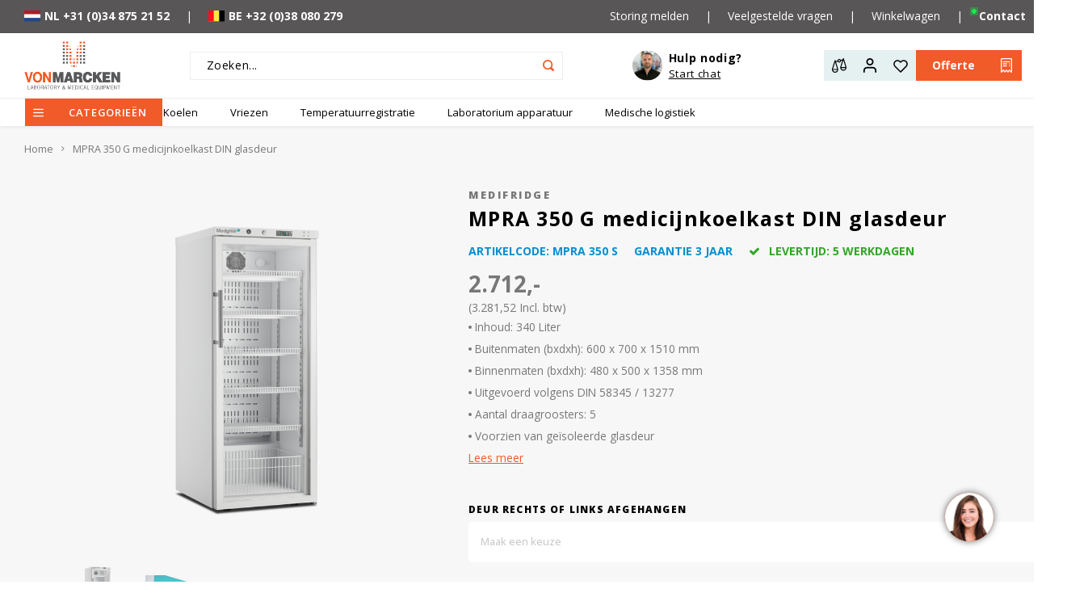

--- FILE ---
content_type: text/html;charset=utf-8
request_url: https://www.vonmarcken.nl/medifridge-mpra-350-g-medicijnkoelkast-din-glasdeu.html
body_size: 44042
content:
<!DOCTYPE html>
<html lang="nl">
	
  <head>
    
        
    <meta charset="utf-8"/>
<!-- [START] 'blocks/head.rain' -->
<!--

  (c) 2008-2026 Lightspeed Netherlands B.V.
  http://www.lightspeedhq.com
  Generated: 27-01-2026 @ 23:45:22

-->
<link rel="canonical" href="https://www.vonmarcken.nl/medifridge-mpra-350-g-medicijnkoelkast-din-glasdeu.html"/>
<link rel="alternate" href="https://www.vonmarcken.nl/index.rss" type="application/rss+xml" title="Nieuwe producten"/>
<meta name="robots" content="noodp,noydir"/>
<meta name="google-site-verification" content="_sIvMyudNlo4ht2qqrAtP-Iyy3VqvGiJkeYAh5YOUfM"/>
<meta name="google-site-verification" content="rnl5ibsSgOrVzT9W6fFpeW2EwMeSAbjXg4PKSPRZLCY"/>
<meta name="google-site-verification" content="5K3j9ynNDTa4s12QnOrJUFWpi9db9-JYcI9RlPn_ur0"/>
<meta property="og:url" content="https://www.vonmarcken.nl/medifridge-mpra-350-g-medicijnkoelkast-din-glasdeu.html?source=facebook"/>
<meta property="og:site_name" content="Vonmarcken"/>
<meta property="og:title" content="Medifridge MPRA 350 G medicijnkoelkast DIN glasdeur"/>
<meta property="og:description" content="Medifridge MPRA 350 G medicatiekoelkast met glasdeur heeft een inhoud van 340 liter en temperatuurbereik van +2°C tot +8°C |Medifridge Medical Cool Equipment"/>
<meta property="og:image" content="https://cdn.webshopapp.com/shops/98232/files/427532839/medifridge-mpra-350-g-medicijnkoelkast-din-glasdeu.jpg"/>
<script>
(function(w,d,s,l,i){w[l]=w[l]||[];w[l].push({'gtm.start':new Date().getTime(),event:'gtm.js'});var f=d.getElementsByTagName(s)[0],j=d.createElement(s);j.async=true;j.src="https://ywt.vonmarcken.nl/289smfkiixr.js?"+i;f.parentNode.insertBefore(j,f);})(window,document,'script','dataLayer','72ggjvm0=GxxULj8rQD1FQF0vIyUnVQRFW0daQAkdTw4GBwYHHxAZHQdHBQo%3D');
</script>
<!--[if lt IE 9]>
<script src="https://cdn.webshopapp.com/assets/html5shiv.js?2025-02-20"></script>
<![endif]-->
<!-- [END] 'blocks/head.rain' -->
    <title>Medifridge MPRA 350 G medicijnkoelkast DIN glasdeur - Vonmarcken</title>
    <meta name="description" content="Medifridge MPRA 350 G medicatiekoelkast met glasdeur heeft een inhoud van 340 liter en temperatuurbereik van +2°C tot +8°C |Medifridge Medical Cool Equipment" />
    <meta name="keywords" content="Medifridge, MPRA, 350, G, medicijnkoelkast, DIN, glasdeur, Vonmarcken, medicijnkoelkasten,medicijnkoelkast,laboratoriumkoelkast" />
    <meta http-equiv="X-UA-Compatible" content="IE=edge,chrome=1">
    <meta name="viewport" content="width=device-width, initial-scale=1.0">
    <meta name="apple-mobile-web-app-capable" content="yes">
    <meta name="apple-mobile-web-app-status-bar-style" content="black">
    <meta property="fb:app_id" content="966242223397117"/>
    <meta name="viewport" content="width=device-width, initial-scale=1, maximum-scale=1, user-scalable=0"/>
    <meta name="apple-mobile-web-app-capable" content="yes">
    <meta name="HandheldFriendly" content="true" /> 
		<meta name="apple-mobile-web-app-title" content="Vonmarcken">
  	<meta property="og:image" content="https://cdn.webshopapp.com/shops/98232/themes/183531/v/1985030/assets/logo.png?20240415163051" />  
		<link rel="apple-touch-icon-precomposed" href="https://cdn.webshopapp.com/shops/98232/themes/183531/assets/homescreen-icon.jpg?20260115090719"/>
  
    <link rel="shortcut icon" href="https://cdn.webshopapp.com/shops/98232/themes/183531/v/2319084/assets/favicon.ico?20240620113358" type="image/x-icon" />
    <link href='//fonts.googleapis.com/css?family=Open%20Sans:400,300,500,600,700,800,900' rel='stylesheet' type='text/css'>
    <link href='//fonts.googleapis.com/css?family=Open%20Sans:400,300,500,600,700,800,900' rel='stylesheet' type='text/css'>
    <link rel="stylesheet" href="https://cdn.webshopapp.com/shops/98232/themes/183531/assets/bootstrap.css?20260115090719" />
    <link rel="stylesheet" href="https://cdn.webshopapp.com/shops/98232/themes/183531/assets/font-awesome-min.css?20260115090719" />
  	  	<link href="https://cdn.webshopapp.com/shops/98232/themes/183531/assets/gibbon-icons.css?20260115090719" rel="stylesheet">
    <link rel="stylesheet" href="https://cdn.webshopapp.com/shops/98232/themes/183531/assets/owl-carousel-min.css?20260115090719" />  
    <link rel="stylesheet" href="https://cdn.webshopapp.com/shops/98232/themes/183531/assets/semantic.css?20260115090719" />  
    <link rel="stylesheet" href="https://cdn.webshopapp.com/shops/98232/themes/183531/assets/jquery-fancybox-min.css?20260115090719" /> 
    <link rel="stylesheet" href="https://cdn.webshopapp.com/shops/98232/themes/183531/assets/style.css?20260115090719?405" />
          <link rel="stylesheet" href="https://cdn.webshopapp.com/shops/98232/themes/183531/assets/temp.css?20260115090719?1769553922" />
        <link rel="stylesheet" href="https://cdn.webshopapp.com/shops/98232/themes/183531/assets/settings.css?20260115090719?1769553922"  />  
    <link rel="stylesheet" href="https://cdn.webshopapp.com/assets/gui-2-0.css?2025-02-20" />
    <link rel="stylesheet" href="https://cdn.webshopapp.com/assets/gui-responsive-2-0.css?2025-02-20" />   
    <link rel="stylesheet" href="https://cdn.webshopapp.com/shops/98232/themes/183531/assets/custom.css?20260115090719" />

    <script src="https://cdn.webshopapp.com/assets/jquery-1-9-1.js?2025-02-20"></script>
    <script src="https://cdn.webshopapp.com/assets/jquery-ui-1-10-1.js?2025-02-20"></script>
    
   
    <script src="https://cdn.webshopapp.com/shops/98232/themes/183531/assets/bootstrap.js?20260115090719"></script>
    <script src="https://cdn.webshopapp.com/shops/98232/themes/183531/assets/owl-carousel-min.js?20260115090719"></script>
    <script src="https://cdn.webshopapp.com/shops/98232/themes/183531/assets/semantic.js?20260115090719"></script>
    <script src="https://cdn.webshopapp.com/shops/98232/themes/183531/assets/jquery-fancybox-min.js?20260115090719"></script>
    <script src="https://cdn.webshopapp.com/shops/98232/themes/183531/assets/moment.js?20260115090719"></script>  
    <script src="https://cdn.webshopapp.com/shops/98232/themes/183531/assets/js-cookie.js?20260115090719"></script>
    <script src="https://cdn.webshopapp.com/shops/98232/themes/183531/assets/jquery-countdown-min.js?20260115090719"></script>
  	<script src="https://cdn.webshopapp.com/shops/98232/themes/183531/assets/masonry.js?20260115090719"></script>
    <script src="https://cdn.webshopapp.com/shops/98232/themes/183531/assets/global.js?20260115090719?1769553922"></script>
  	<script src="//cdnjs.cloudflare.com/ajax/libs/jqueryui-touch-punch/0.2.3/jquery.ui.touch-punch.min.js"></script>
    
    <script src="https://cdn.webshopapp.com/shops/98232/themes/183531/assets/jcarousel.js?20260115090719"></script>
    <script src="https://cdn.webshopapp.com/assets/gui.js?2025-02-20"></script>
    <script src="https://cdn.webshopapp.com/assets/gui-responsive-2-0.js?2025-02-20"></script>
    
        
    
    <!--[if lt IE 9]>
    <link rel="stylesheet" href="https://cdn.webshopapp.com/shops/98232/themes/183531/assets/style-ie.css?20260115090719" />
    <![endif]-->
  </head>  <body class=" no-mobile-bar"><script type="application/ld+json">
[
			{
    "@context": "http://schema.org",
    "@type": "BreadcrumbList",
    "itemListElement":
    [
      {
        "@type": "ListItem",
        "position": 1,
        "item": {
        	"@id": "https://www.vonmarcken.nl/",
        	"name": "Home"
        }
      },
    	    	{
    		"@type": "ListItem",
     		"position": 2,
     		"item":	{
      		"@id": "https://www.vonmarcken.nl/medifridge-mpra-350-g-medicijnkoelkast-din-glasdeu.html",
      		"name": "MPRA 350 G medicijnkoelkast DIN glasdeur"
    		}
    	}    	    ]
  },
      
      
  {
    "@context": "http://schema.org",
    "@type": "Product", 
    "name": "Medifridge MPRA 350 G medicijnkoelkast DIN glasdeur",
    "url": "https://www.vonmarcken.nl/medifridge-mpra-350-g-medicijnkoelkast-din-glasdeu.html",
    "brand": "Medifridge",    "description": "Medifridge MPRA 350 G medicatiekoelkast met glasdeur heeft een inhoud van 340 liter en temperatuurbereik van +2°C tot +8°C |Medifridge Medical Cool Equipment",    "image": "https://cdn.webshopapp.com/shops/98232/files/427532839/300x250x2/medifridge-mpra-350-g-medicijnkoelkast-din-glasdeu.jpg",        "mpn": "MPRA 350 S",    "sku": "MPRA 350 S",    "offers": {
      "@type": "Offer",
      "price": "2712.00",
      "url": "https://www.vonmarcken.nl/medifridge-mpra-350-g-medicijnkoelkast-din-glasdeu.html",
      "priceValidUntil": "2027-01-27",
      "priceCurrency": "EUR"
            	,"availability": "https://schema.org/InStock"
                ,"inventoryLevel": "100"
                    
    }
      },
      
    {
  "@context": "http://schema.org",
  "@id": "https://www.vonmarcken.nl/#Organization",
  "@type": "Organization",
  "url": "https://www.vonmarcken.nl/", 
  "name": "Vonmarcken",
  "logo": "https://cdn.webshopapp.com/shops/98232/themes/183531/v/1985030/assets/logo.png?20240415163051",
  "telephone": "0348 - 752152",
  "email": ""
    }
  ]
</script><style>
#header.a-header {
  position: sticky;
  top: 0;
  z-index: 99999;
}
#header .main-header.sticky {
  box-shadow:none;
}
#header.a-header .vertical-menu-btn {
	padding:0px;
  gap:2px;
  background:transparent;
  height:34px;
  font-size:13px;
}  
#header.a-header .main-menu > .container:before,
#header.a-header .main-menu > .container:after {
	display:none; 
}
#header.a-header .vertical-menu-btn i {
	margin-left:0px;
  height:34px;
  background:#f15a29;
  width:34px;
  text-align:center;
  align-items: center;
  justify-content: center;
  display: flex;
}
#header.a-header .vertical-menu-btn span {
	margin-left:0px;
  height:34px;
  background:#f15a29;
  padding:0 20px;
  align-items: center;
  justify-content: center;
  display: flex;
}
#header.a-header .main-menu .container > ul li {
	height:34px;
}
#header.a-header .main-menu .container > ul li > a {
	font-size:13px;
  font-weight:400;
}
.main-menu-overlay.general-overlay {
	top:157px;
}
#header.a-header .main-menu .container > ul li .sub-ul-outer {
  top:34px;
}
#header.a-header .mob-icons.second ul {
  gap:8px;
}
#header.a-header .mob-icons.second li a {
  display:flex;
  align-items:center;
  justify-content:center;
  width:38px;
  height:38px;
  background:#E5F0F1;
}
#header.a-header .mob-icons.second li.accent a {
  background:#F15A29;
}
#header.a-header .main-header .mob-icons {
  flex: 1 1 auto;
}
body #header.a-header .faq-btn,
.headlines.a-headlines .item .text-box .link .faq-btn {
	background:transparent;
  display:flex;
  flex-direction:column;
  gap: 2px;
  padding-left: 45px;
  position: relative;
  justify-content: center;
  align-items: flex-start;
}
body #header.a-header .faq-btn span,
.headlines.a-headlines .item .text-box .link .faq-btn span {
  color:#000;
  font-size: 14px;
  font-style: normal;
  font-weight: 700;
}
body #header.a-header .faq-btn em,
.headlines.a-headlines .item .text-box .link .faq-btn em {
  color:#000;
  font-size: 13px;
  font-style: normal;
  font-weight: 400;
  text-decoration:underline;
}
body #header.a-header .faq-btn img,
.headlines.a-headlines .item .text-box .link .faq-btn img {
  position:absolute;
  top:50%;
  left:0;
  transform:translateY(-50%);
  border: none;
  border-radius: 60px;
  object-fit:cover;
  width:37px;
  height:37px;
}
#header.a-header .search-bar input[type="text"] {
	border-radius:0px;
  height:35px;
  width:462px;
}
#header.a-header .search-bar input[type="text"]:placeholder {
  color: #000;
  font-size: 14px;
  font-style: normal;
  font-weight: 400;
}
#header.a-header .search-bar input[type="text"]::-webkit-input-placeholder { /* Chrome/Opera/Safari */
  color: #000;
  font-size: 14px;
  font-style: normal;
  font-weight: 400;
}
#header.a-header .search-bar input[type="text"]::-moz-placeholder { /* Firefox 19+ */
  color: #000;
  font-size: 14px;
  font-style: normal;
  font-weight: 400;
}
#header.a-header .search-bar input[type="text"]:-ms-input-placeholder { /* IE 10+ */
  color: #000;
  font-size: 14px;
  font-style: normal;
  font-weight: 400;
}
#header.a-header .search-bar input[type="text"]:-moz-placeholder { /* Firefox 18- */
  color: #000;
  font-size: 14px;
  font-style: normal;
  font-weight: 400;
}
#header.a-header .search-bar .icon {
  height:35px;
  width:35px;
  display: flex;
  align-items: center;
  justify-content: center;
}
/* #header.a-header .vertical-menu {
  opacity:1;
  visibility:visible;
} */
#header.a-header .vertical-menu > ul {
  background:#EFF0F0;
}
#header.a-header .vertical-menu ul li {
  display:flex;
  width:100%;
  position:initial;
}
#header.a-header .vertical-menu ul li a {
  display:flex;
  width:100%;
  padding-left:0px;
  padding-right:0px;
}
#header.a-header .vertical-menu ul li a img {
  display:none;
}
#header.a-header .vertical-menu ul li a i {
  color:#F15A29;
}
#header.a-header .vertical-menu ul .subs {
  padding:0px;
}
#header.a-header .vertical-menu ul,
#header.a-header .main-menu ul li .sub-ul {
  border-radius:0px;
}
#header.a-header .main-header .alertbar .alert-links li {
  display:flex;
  align-items:center;
}
.headlines.a-headlines .item {
  height:446px;
}
.headlines.a-headlines .inner.text-place-right,
.headlines.a-headlines .item .text-box.text-right {
  -webkit-box-pack: start;
  -ms-flex-pack: start;
  justify-content: flex-start;
  -webkit-box-align: start;
  -ms-flex-align: start;
  align-items: flex-start;
  text-align:left;
  max-width:400px;
}
.headlines.a-headlines .item-1 .text-box .title, 
.headlines.a-headlines .item-1 .text-box .subtitle, 
.headlines.a-headlines .item-1 .text-box .text {
  color:#000;
}
.headlines.a-headlines .item-1 .text-box .text {
  color:#585657;
  font-size: 18px;
  font-style: normal;
  font-weight: 400;
  line-height: normal;
}
.headlines.a-headlines .item-1 .text-box .title {
  color:#110F10;
  font-size: 32px;
  font-style: normal;
  font-weight: 700;
  line-height: normal;
}
.headlines.a-headlines .item .text-box .link {
  margin-top:32px;
  display: flex;
  align-items: center;
  gap: 32px;
}
.headlines.a-headlines .item .text-box .link a {
  background:#f15a29;
  border-radius:0px;
}
#offerte-popup {
  background: #F7F7F7;
  max-width: 431px;
  width:100%;
}
#offerte-popup form {
  display: flex;
  flex-wrap: wrap;
  gap: 8px;
  margin-top: 22px;
}
#offerte-popup form input {
  width: 100%;
  border: none;
  height: 40px;
  text-indent: 20px;
}
#offerte-popup form textarea {
  width: 100%;
  border: none;
  text-indent: 20px;
  padding-top: 10px;
  height: 159px;
  resize: none;
}
#offerte-popup form button {
  background:#F15A29;
  border:none;
  outline:none;
  padding:5px 20px;
  color:#fff;
}
#offerte-popup form em {
  color: #000;
  font-size: 13px;
  font-style: normal;
  font-weight: 400;
  line-height: normal;
  margin-left: auto;
}
#header.a-header .vertical-menu ul .subs {
  top: 5px;
  left: calc(100% - 5px);
  height:100%;
  max-height:500px;
  width:600px;
  background:#fff;
}
#header.a-header .vertical-menu ul .subs ul {
  flex-direction:column;
  flex-wrap:wrap;
  height:100%;
}
#header.a-header .vertical-menu ul li:last-child > a {
  padding-bottom: 10px;
  margin-bottom: 10px;
}
.general-content .title.h1 {
  color: #000;
  font-size: 2em;
  font-style: normal;
  font-weight: 700;
  line-height: 24px; 
}
  .general-content .title.h1 {
  color: #000;
  font-size: 2empx;
  font-style: normal;
  font-weight: 700;
  line-height: 24px; 
}
.general-content p,
.general-content ul,
.general-content ul li {
  color: #000;
  font-size: 16px;
  font-style: normal;
  font-weight: 400;
  line-height: 24px;
}
.general-content ul li {
  line-height:1.7
}
.general-content h2 {
  color: #000;
  font-size: 1.4em;
  font-style: normal;
  font-weight: 700;
  line-height: 1.4;
}
.general-content h3 {
  color: #000;
  font-size: 1.4em;
  font-style: normal;
  font-weight: 700;
  line-height: 1.4;
}
.general-content a,
.general-content span {
  color: #000 !important;
}
.general-content a {
  color: #000;
  font-size: 16px;
  font-style: normal;
  font-weight: 400;
  line-height: 30px;
  text-decoration-line: underline;
  text-decoration-style: solid;
  text-decoration-skip-ink: auto;
  text-decoration-thickness: auto;
  text-underline-offset: auto;
  text-underline-position: from-font;
}
.collection-new-content {
	background:#F7F7F7;
  padding-top:100px;
  padding-bottom:100px;
}
@media(max-width:1200px) {
  #header.a-header .search-bar input[type="text"] {
    width: 300px;
	}
}
@media(max-width:991px) {
  #header.a-header .search-bar input[type="text"] {
    width: 250px;
	}
  #header.a-header .main-header .mob-icons:not(.second) {
  	max-width:60px;
  }
  #header.a-header .main-header .alertbar .alert-links li:first-child,
  #header.a-header .main-header .alertbar .alert-links li:first-child + li {
  	display:none;
  }
}
</style><div class="cart-messages hidden"><ul></ul></div><div id="cart-popup" class="cart-popup mobile-popup" data-popup="cart"><div class="popup-inner"><div class="inner cart-wrap"><div class="table"><div class="title-small title-font">Winkelwagen</div><div class="general-content cart-content"></div><div class="empty-cart">
      	Geen producten gevonden...
      </div><div class="table-wrap"><form id="gui-form-cart" action="https://www.vonmarcken.nl/cart/update/" method="post"><table></table></form></div><div class="shipping-discount hidden"><div class="discount-block"><form class="gui-form-discount" action="https://www.vonmarcken.nl/cart/setDiscount/" method="post"><input class="standard-input" type="text" name="code" placeholder="Kortingscode"><a class="btn btn-small accent add-discount"  href="javascript:;"><i class="fa fa-plus"></i></a></form></div><a href="https://www.vonmarcken.nl/cart/?shipping" class="btn accent btn-small hidden-xs">Verzendkosten berekenen</a></div></div><div class="totals-wrap"><div class="totals"><div class="title-small title-font hidden-xs"><span data-cart-items>0</span> artikelen</div><table><tr><td>Totaal excl. btw</td><td data-cart-total-excl>€0,00</td></tr><tr><td>BTW</td><td data-cart-total-vat>€0,00</td></tr><tr><td>Totaal</td><td data-cart-total-incl>€0,00</td></tr></table><div class="buttons"><a class="btn accent" href="https://www.vonmarcken.nl/checkout/">Naar de kassa</a><a class="btn light hidden-xs" href="javascript:;" data-fancybox-close>Ga verder met winkelen</a></div></div><div class="payments hidden-xs"><a href="https://www.vonmarcken.nl/service/payment-methods/" title="Betaalmethoden"><img src="https://cdn.webshopapp.com/shops/98232/themes/183531/assets/ideal.png?20260115090719" alt="iDEAL" /></a><a href="https://www.vonmarcken.nl/service/payment-methods/" title="Betaalmethoden"><img src="https://cdn.webshopapp.com/shops/98232/themes/183531/assets/paypal.png?20260115090719" alt="PayPal" /></a><a href="https://www.vonmarcken.nl/service/payment-methods/" title="Betaalmethoden"><img src="https://cdn.webshopapp.com/shops/98232/themes/183531/assets/maestro.png?20260115090719" alt="Maestro" /></a><a href="https://www.vonmarcken.nl/service/payment-methods/" title="Betaalmethoden"><img src="https://cdn.webshopapp.com/shops/98232/themes/183531/assets/mistercash.png?20260115090719" alt="Bancontact / Mister Cash" /></a><a href="https://www.vonmarcken.nl/service/payment-methods/" title="Betaalmethoden"><img src="https://cdn.webshopapp.com/shops/98232/themes/183531/assets/mastercard.png?20260115090719" alt="MasterCard" /></a><a href="https://www.vonmarcken.nl/service/payment-methods/" title="Betaalmethoden"><img src="https://cdn.webshopapp.com/shops/98232/themes/183531/assets/banktransfer.png?20260115090719" alt="Bank transfer" /></a></div></div></div></div><div class="close-popup"><div class="close-popup-inner"><a href="javascript:;" class="close-mobile-popup" data-fancybox-close>
        Sluiten
      </a></div></div></div><div id="login-popup" class="mobile-popup" data-popup="login"><div class="popup-inner"><div class="title-small title-font">Inloggen</div><form class="formLogin" id="formLogin" action="https://www.vonmarcken.nl/account/loginPost/?return=https%3A%2F%2Fwww.vonmarcken.nl%2Fmedifridge-mpra-350-g-medicijnkoelkast-din-glasdeu.html" method="post"><input type="hidden" name="key" value="a4b69cbeb128de80ac823417e1bf2dea" /><input type="hidden" name="type" value="login" /><input type="submit" hidden/><input type="text" name="email" id="formLoginEmail" value="" placeholder="E-mailadres" class="standard-input" /><input type="password" name="password" id="formLoginPassword" value="" placeholder="Wachtwoord" class="standard-input"/><div class="buttons"><a class="btn accent" href="#" onclick="$('#formLogin').submit(); return false;" title="Inloggen">Inloggen</a></div></form><div class="options"><a class="forgot-pw" href="https://www.vonmarcken.nl/account/password/">Wachtwoord vergeten?</a><span class="or">of</span><a class="no-account" href="https://www.vonmarcken.nl/account/register/">Nog geen account? Klik</a></div></div><div class="close-popup"><div class="close-popup-inner"><a href="javascript:;" class="close-mobile-popup" data-fancybox-close>
        Sluiten
      </a></div></div></div><div id="language-currency-popup" class="language-currency-popup mobile-popup"><div class="popup-inner"><div class="language-section"><div class="title-small title-font">Taal</div><div class="options-wrap"><div class="option active"><a href="https://www.vonmarcken.nl/go/product/142946507"><div class="inner"><div class="icon"><img src="https://cdn.webshopapp.com/shops/98232/themes/183531/assets/flag-nl.svg?20260115090719" alt="flag-Nederlands"></div><div class="text">Nederlands</div></div></a></div></div></div><div class="close-popup"><div class="close-popup-inner"><a href="javascript:;" class="close-mobile-popup" data-fancybox-close>
          Sluiten
        </a></div></div></div></div><div class="a-mobile-menu mobile-menu mobile-popup" data-popup="menu"><div class="popup-inner"><div class="menu-wrap"><div class="menu"><ul><li class=""><a class="normal-link" href="https://www.vonmarcken.nl/koelen/">Koelen<span class="more-cats"><i class="fa fa-chevron-right"></i></span></a><div class="subs"><div class="title-small title-font text-center subs-back"><i class="fa fa-chevron-left"></i>Terug</div><ul class=""><li><a class="normal-link" href="https://www.vonmarcken.nl/koelen/" style="color: #f15a29;">Bekijk alle Koelen</a></li><li class=""><a class="normal-link" href="https://www.vonmarcken.nl/koelen/medicijnkoelkasten/">Medicijnkoelkasten<span class="more-cats"><i class="fa fa-chevron-right"></i></span></a><div class="subs"><div class="title-small title-font text-center subs-back"><i class="fa fa-chevron-left"></i>Terug</div><ul class=""><li><a class="normal-link" href="https://www.vonmarcken.nl/koelen/medicijnkoelkasten/" style="color: #f15a29;">Bekijk alle Medicijnkoelkasten</a></li><li class=""><a class="normal-link" href="https://www.vonmarcken.nl/koelen/medicijnkoelkasten/kleinmodel/">Kleinmodel</a></li><li class=""><a class="normal-link" href="https://www.vonmarcken.nl/koelen/medicijnkoelkasten/tafelmodel/">Tafelmodel</a></li><li class=""><a class="normal-link" href="https://www.vonmarcken.nl/koelen/medicijnkoelkasten/kastmodel/">Kastmodel</a></li></ul></div></li><li class=""><a class="normal-link" href="https://www.vonmarcken.nl/koelen/laboratorium-koelkasten/">Laboratorium koelkasten<span class="more-cats"><i class="fa fa-chevron-right"></i></span></a><div class="subs"><div class="title-small title-font text-center subs-back"><i class="fa fa-chevron-left"></i>Terug</div><ul class=""><li><a class="normal-link" href="https://www.vonmarcken.nl/koelen/laboratorium-koelkasten/" style="color: #f15a29;">Bekijk alle Laboratorium koelkasten</a></li><li class=""><a class="normal-link" href="https://www.vonmarcken.nl/koelen/laboratorium-koelkasten/kleinmodel/">Kleinmodel</a></li><li class=""><a class="normal-link" href="https://www.vonmarcken.nl/koelen/laboratorium-koelkasten/tafelmodel/">Tafelmodel</a></li><li class=""><a class="normal-link" href="https://www.vonmarcken.nl/koelen/laboratorium-koelkasten/kastmodel/">Kastmodel</a></li></ul></div></li><li class=""><a class="normal-link" href="https://www.vonmarcken.nl/koelen/professionele-koelkasten/">Professionele koelkasten<span class="more-cats"><i class="fa fa-chevron-right"></i></span></a><div class="subs"><div class="title-small title-font text-center subs-back"><i class="fa fa-chevron-left"></i>Terug</div><ul class=""><li><a class="normal-link" href="https://www.vonmarcken.nl/koelen/professionele-koelkasten/" style="color: #f15a29;">Bekijk alle Professionele koelkasten</a></li><li class=""><a class="normal-link" href="https://www.vonmarcken.nl/koelen/professionele-koelkasten/tafelmodel/">Tafelmodel</a></li><li class=""><a class="normal-link" href="https://www.vonmarcken.nl/koelen/professionele-koelkasten/kastmodel/">Kastmodel</a></li><li class=""><a class="normal-link" href="https://www.vonmarcken.nl/koelen/professionele-koelkasten/dubbeldeur/">Dubbeldeur</a></li></ul></div></li><li class=""><a class="normal-link" href="https://www.vonmarcken.nl/koelen/liebherr-koel-en-vrieskasten-configurator/">Liebherr koel- en vrieskasten configurator <span class="more-cats"><i class="fa fa-chevron-right"></i></span></a><div class="subs"><div class="title-small title-font text-center subs-back"><i class="fa fa-chevron-left"></i>Terug</div><ul class=""><li><a class="normal-link" href="https://www.vonmarcken.nl/koelen/liebherr-koel-en-vrieskasten-configurator/" style="color: #f15a29;">Bekijk alle Liebherr koel- en vrieskasten configurator </a></li><li class=""><a class="normal-link" href="https://www.vonmarcken.nl/koelen/liebherr-koel-en-vrieskasten-configurator/liebherr-medicijnkoelkasten/">Liebherr Medicijnkoelkasten</a></li><li class=""><a class="normal-link" href="https://www.vonmarcken.nl/koelen/liebherr-koel-en-vrieskasten-configurator/laboratorium-koel-en-vrieskasten/">Laboratorium koel- en vrieskasten</a></li><li class=""><a class="normal-link" href="https://www.vonmarcken.nl/koelen/liebherr-koel-en-vrieskasten-configurator/gastronomie-koel-en-vrieskasten/">Gastronomie koel- en vrieskasten </a></li><li class=""><a class="normal-link" href="https://www.vonmarcken.nl/koelen/liebherr-koel-en-vrieskasten-configurator/witgoed-koel-en-vrieskasten/">Witgoed koel en vrieskasten </a></li></ul></div></li><li class=""><a class="normal-link" href="https://www.vonmarcken.nl/koelen/richtlijnen-handhaven/">Richtlijnen &amp; Handhaven</a></li><li class=""><a class="normal-link" href="https://www.vonmarcken.nl/koelen/vaccinkoelkasten/">Vaccinkoelkasten</a></li><li class=""><a class="normal-link" href="https://www.vonmarcken.nl/koelen/explosieveilige-koelkasten/">Explosieveilige koelkasten<span class="more-cats"><i class="fa fa-chevron-right"></i></span></a><div class="subs"><div class="title-small title-font text-center subs-back"><i class="fa fa-chevron-left"></i>Terug</div><ul class=""><li><a class="normal-link" href="https://www.vonmarcken.nl/koelen/explosieveilige-koelkasten/" style="color: #f15a29;">Bekijk alle Explosieveilige koelkasten</a></li><li class=""><a class="normal-link" href="https://www.vonmarcken.nl/koelen/explosieveilige-koelkasten/tafelmodel/">Tafelmodel</a></li><li class=""><a class="normal-link" href="https://www.vonmarcken.nl/koelen/explosieveilige-koelkasten/kastmodel/">Kastmodel</a></li><li class=""><a class="normal-link" href="https://www.vonmarcken.nl/koelen/explosieveilige-koelkasten/koel-en-vriescombinatie/">Koel- en vriescombinatie</a></li></ul></div></li><li class=""><a class="normal-link" href="https://www.vonmarcken.nl/koelen/koel-vriescombinatie/">Koel-vriescombinatie</a></li><li class=""><a class="normal-link" href="https://www.vonmarcken.nl/koelen/doorgeefkoelkasten/">Doorgeefkoelkasten</a></li><li class=""><a class="normal-link" href="https://www.vonmarcken.nl/koelen/gram-bioline-configureren/">Gram Bioline configureren<span class="more-cats"><i class="fa fa-chevron-right"></i></span></a><div class="subs"><div class="title-small title-font text-center subs-back"><i class="fa fa-chevron-left"></i>Terug</div><ul class=""><li><a class="normal-link" href="https://www.vonmarcken.nl/koelen/gram-bioline-configureren/" style="color: #f15a29;">Bekijk alle Gram Bioline configureren</a></li><li class=""><a class="normal-link" href="https://www.vonmarcken.nl/koelen/gram-bioline-configureren/koelen/">Koelen</a></li><li class=""><a class="normal-link" href="https://www.vonmarcken.nl/koelen/gram-bioline-configureren/vriezen/">Vriezen</a></li><li class=""><a class="normal-link" href="https://www.vonmarcken.nl/koelen/gram-bioline-configureren/accessoires/">Accessoires</a></li></ul></div></li><li class=""><a class="normal-link" href="https://www.vonmarcken.nl/koelen/bloedbank-koelkasten/">Bloedbank koelkasten</a></li><li class=""><a class="normal-link" href="https://www.vonmarcken.nl/koelen/koelkast-accessoires/">Koelkast accessoires</a></li><li class=""><a class="normal-link" href="https://www.vonmarcken.nl/koelen/transport-koel-en-vriesboxen/">Transport koel- en vriesboxen<span class="more-cats"><i class="fa fa-chevron-right"></i></span></a><div class="subs"><div class="title-small title-font text-center subs-back"><i class="fa fa-chevron-left"></i>Terug</div><ul class=""><li><a class="normal-link" href="https://www.vonmarcken.nl/koelen/transport-koel-en-vriesboxen/" style="color: #f15a29;">Bekijk alle Transport koel- en vriesboxen</a></li><li class=""><a class="normal-link" href="https://www.vonmarcken.nl/koelen/transport-koel-en-vriesboxen/passieve-koelboxen/">Passieve koelboxen</a></li><li class=""><a class="normal-link" href="https://www.vonmarcken.nl/koelen/transport-koel-en-vriesboxen/compressor-koelboxen/">Compressor koelboxen</a></li><li class=""><a class="normal-link" href="https://www.vonmarcken.nl/koelen/transport-koel-en-vriesboxen/thermo-elektrische-koelboxen/">Thermo-elektrische koelboxen</a></li></ul></div></li><li class=""><a class="normal-link" href="https://www.vonmarcken.nl/koelen/hypothermiekasten/">Hypothermiekasten </a></li><li class=""><a class="normal-link" href="https://www.vonmarcken.nl/koelen/moedermelk-koelkasten/">Moedermelk koelkasten </a></li><li class=""><a class="normal-link" href="https://www.vonmarcken.nl/koelen/chromatografiekoelkasten/">Chromatografiekoelkasten</a></li><li class=""><a class="normal-link" href="https://www.vonmarcken.nl/koelen/witgoed-koelkasten/">Witgoed koelkasten</a></li><li class=""><a class="normal-link" href="https://www.vonmarcken.nl/koelen/richtlijnen/">Richtlijnen<span class="more-cats"><i class="fa fa-chevron-right"></i></span></a><div class="subs"><div class="title-small title-font text-center subs-back"><i class="fa fa-chevron-left"></i>Terug</div><ul class=""><li><a class="normal-link" href="https://www.vonmarcken.nl/koelen/richtlijnen/" style="color: #f15a29;">Bekijk alle Richtlijnen</a></li><li class=""><a class="normal-link" href="https://www.vonmarcken.nl/koelen/richtlijnen/din-58345/">DIN 58345</a></li><li class=""><a class="normal-link" href="https://www.vonmarcken.nl/koelen/richtlijnen/atex-95-richtlijn/">ATEX 95 richtlijn</a></li></ul></div></li></ul></div></li><li class=""><a class="normal-link" href="https://www.vonmarcken.nl/vriezen/">Vriezen<span class="more-cats"><i class="fa fa-chevron-right"></i></span></a><div class="subs"><div class="title-small title-font text-center subs-back"><i class="fa fa-chevron-left"></i>Terug</div><ul class=""><li><a class="normal-link" href="https://www.vonmarcken.nl/vriezen/" style="color: #f15a29;">Bekijk alle Vriezen</a></li><li class=""><a class="normal-link" href="https://www.vonmarcken.nl/vriezen/laboratorium-vriezers/">Laboratorium vriezers<span class="more-cats"><i class="fa fa-chevron-right"></i></span></a><div class="subs"><div class="title-small title-font text-center subs-back"><i class="fa fa-chevron-left"></i>Terug</div><ul class=""><li><a class="normal-link" href="https://www.vonmarcken.nl/vriezen/laboratorium-vriezers/" style="color: #f15a29;">Bekijk alle Laboratorium vriezers</a></li><li class=""><a class="normal-link" href="https://www.vonmarcken.nl/vriezen/laboratorium-vriezers/tafelmodel/">Tafelmodel</a></li><li class=""><a class="normal-link" href="https://www.vonmarcken.nl/vriezen/laboratorium-vriezers/kastmodel/">Kastmodel</a></li><li class=""><a class="normal-link" href="https://www.vonmarcken.nl/vriezen/laboratorium-vriezers/dubbeldeur/">Dubbeldeur</a></li></ul></div></li><li class=""><a class="normal-link" href="https://www.vonmarcken.nl/vriezen/professionele-vriezers-van-liebherr/">Professionele vriezers van Liebherr<span class="more-cats"><i class="fa fa-chevron-right"></i></span></a><div class="subs"><div class="title-small title-font text-center subs-back"><i class="fa fa-chevron-left"></i>Terug</div><ul class=""><li><a class="normal-link" href="https://www.vonmarcken.nl/vriezen/professionele-vriezers-van-liebherr/" style="color: #f15a29;">Bekijk alle Professionele vriezers van Liebherr</a></li><li class=""><a class="normal-link" href="https://www.vonmarcken.nl/vriezen/professionele-vriezers-van-liebherr/tafelmodel/">Tafelmodel</a></li><li class=""><a class="normal-link" href="https://www.vonmarcken.nl/vriezen/professionele-vriezers-van-liebherr/kastmodel/">Kastmodel</a></li><li class=""><a class="normal-link" href="https://www.vonmarcken.nl/vriezen/professionele-vriezers-van-liebherr/dubbeldeur/">Dubbeldeur</a></li><li class=""><a class="normal-link" href="https://www.vonmarcken.nl/vriezen/professionele-vriezers-van-liebherr/vrieskisten/">Vrieskisten</a></li></ul></div></li><li class=""><a class="normal-link" href="https://www.vonmarcken.nl/vriezen/plasmavriezers/">Plasmavriezers</a></li><li class=""><a class="normal-link" href="https://www.vonmarcken.nl/vriezen/45-vriezers/">-45 Vriezers</a></li><li class=""><a class="normal-link" href="https://www.vonmarcken.nl/vriezen/60-vriezers/">-60 Vriezers</a></li><li class=""><a class="normal-link" href="https://www.vonmarcken.nl/vriezen/80c-vriezers/">-80°C Vriezers<span class="more-cats"><i class="fa fa-chevron-right"></i></span></a><div class="subs"><div class="title-small title-font text-center subs-back"><i class="fa fa-chevron-left"></i>Terug</div><ul class=""><li><a class="normal-link" href="https://www.vonmarcken.nl/vriezen/80c-vriezers/" style="color: #f15a29;">Bekijk alle -80°C Vriezers</a></li><li class=""><a class="normal-link" href="https://www.vonmarcken.nl/vriezen/80c-vriezers/kleinmodellen/">Kleinmodellen</a></li><li class=""><a class="normal-link" href="https://www.vonmarcken.nl/vriezen/80c-vriezers/kastmodellen/">Kastmodellen</a></li><li class=""><a class="normal-link" href="https://www.vonmarcken.nl/vriezen/80c-vriezers/kistmodellen/">Kistmodellen</a></li></ul></div></li><li class=""><a class="normal-link" href="https://www.vonmarcken.nl/vriezen/150-vrieskisten/">-150 Vrieskisten</a></li><li class=""><a class="normal-link" href="https://www.vonmarcken.nl/vriezen/ijsblokjesmachines/">IJsblokjesmachines<span class="more-cats"><i class="fa fa-chevron-right"></i></span></a><div class="subs"><div class="title-small title-font text-center subs-back"><i class="fa fa-chevron-left"></i>Terug</div><ul class=""><li><a class="normal-link" href="https://www.vonmarcken.nl/vriezen/ijsblokjesmachines/" style="color: #f15a29;">Bekijk alle IJsblokjesmachines</a></li><li class=""><a class="normal-link" href="https://www.vonmarcken.nl/vriezen/ijsblokjesmachines/ijsblokjes-machines/">IJsblokjes machines</a></li><li class=""><a class="normal-link" href="https://www.vonmarcken.nl/vriezen/ijsblokjesmachines/schilferijsmachines/">Schilferijsmachines</a></li><li class=""><a class="normal-link" href="https://www.vonmarcken.nl/vriezen/ijsblokjesmachines/scherfijsmachines/">Scherfijsmachines</a></li></ul></div></li><li class=""><a class="normal-link" href="https://www.vonmarcken.nl/vriezen/cryogeen-vriezers/">Cryogeen vriezers</a></li><li class=""><a class="normal-link" href="https://www.vonmarcken.nl/vriezen/witgoed-vriezers/">Witgoed vriezers</a></li><li class=""><a class="normal-link" href="https://www.vonmarcken.nl/vriezen/kaas-stremsel-vriezers/">Kaas stremsel vriezers</a></li><li class=""><a class="normal-link" href="https://www.vonmarcken.nl/vriezen/onderdelen-en-accessoires/">Onderdelen en accessoires</a></li></ul></div></li><li class=""><a class="normal-link" href="https://www.vonmarcken.nl/temperatuurregistratie/">Temperatuurregistratie<span class="more-cats"><i class="fa fa-chevron-right"></i></span></a><div class="subs"><div class="title-small title-font text-center subs-back"><i class="fa fa-chevron-left"></i>Terug</div><ul class=""><li><a class="normal-link" href="https://www.vonmarcken.nl/temperatuurregistratie/" style="color: #f15a29;">Bekijk alle Temperatuurregistratie</a></li><li class=""><a class="normal-link" href="https://www.vonmarcken.nl/temperatuurregistratie/wifi-dataloggers/">WiFi dataloggers </a></li><li class=""><a class="normal-link" href="https://www.vonmarcken.nl/temperatuurregistratie/usb-data-loggers/">USB Data loggers<span class="more-cats"><i class="fa fa-chevron-right"></i></span></a><div class="subs"><div class="title-small title-font text-center subs-back"><i class="fa fa-chevron-left"></i>Terug</div><ul class=""><li><a class="normal-link" href="https://www.vonmarcken.nl/temperatuurregistratie/usb-data-loggers/" style="color: #f15a29;">Bekijk alle USB Data loggers</a></li><li class=""><a class="normal-link" href="https://www.vonmarcken.nl/temperatuurregistratie/usb-data-loggers/usb-loggers-met-interne-sensor/">USB loggers met interne sensor</a></li><li class=""><a class="normal-link" href="https://www.vonmarcken.nl/temperatuurregistratie/usb-data-loggers/usb-loggers-met-externe-sensor/">USB loggers met externe sensor</a></li><li class=""><a class="normal-link" href="https://www.vonmarcken.nl/temperatuurregistratie/usb-data-loggers/usb-loggers-eenmalig-gebruik/">USB loggers eenmalig gebruik</a></li></ul></div></li><li class=""><a class="normal-link" href="https://www.vonmarcken.nl/temperatuurregistratie/temperatuur-loggers-draagbaar/">Temperatuur loggers draagbaar</a></li><li class=""><a class="normal-link" href="https://www.vonmarcken.nl/temperatuurregistratie/bluetooth-temperatuurloggers/">Bluetooth temperatuurloggers</a></li><li class=""><a class="normal-link" href="https://www.vonmarcken.nl/temperatuurregistratie/testo-saveris-1-datalogger-systeem/">Testo Saveris 1 Datalogger systeem</a></li><li class=""><a class="normal-link" href="https://www.vonmarcken.nl/temperatuurregistratie/testo-toebehoren/">Testo toebehoren<span class="more-cats"><i class="fa fa-chevron-right"></i></span></a><div class="subs"><div class="title-small title-font text-center subs-back"><i class="fa fa-chevron-left"></i>Terug</div><ul class=""><li><a class="normal-link" href="https://www.vonmarcken.nl/temperatuurregistratie/testo-toebehoren/" style="color: #f15a29;">Bekijk alle Testo toebehoren</a></li><li class=""><a class="normal-link" href="https://www.vonmarcken.nl/temperatuurregistratie/testo-toebehoren/testo-160-toebehoren/">Testo 160 toebehoren</a></li></ul></div></li></ul></div></li><li class=""><a class="normal-link" href="https://www.vonmarcken.nl/laboratorium-apparatuur/">Laboratorium apparatuur<span class="more-cats"><i class="fa fa-chevron-right"></i></span></a><div class="subs"><div class="title-small title-font text-center subs-back"><i class="fa fa-chevron-left"></i>Terug</div><ul class=""><li><a class="normal-link" href="https://www.vonmarcken.nl/laboratorium-apparatuur/" style="color: #f15a29;">Bekijk alle Laboratorium apparatuur</a></li><li class=""><a class="normal-link" href="https://www.vonmarcken.nl/laboratorium-apparatuur/binder-ovens-incubatoren/">BINDER ovens &amp; incubatoren<span class="more-cats"><i class="fa fa-chevron-right"></i></span></a><div class="subs"><div class="title-small title-font text-center subs-back"><i class="fa fa-chevron-left"></i>Terug</div><ul class=""><li><a class="normal-link" href="https://www.vonmarcken.nl/laboratorium-apparatuur/binder-ovens-incubatoren/" style="color: #f15a29;">Bekijk alle BINDER ovens & incubatoren</a></li><li class=""><a class="normal-link" href="https://www.vonmarcken.nl/laboratorium-apparatuur/binder-ovens-incubatoren/constante-klimaatkasten/">Constante klimaatkasten</a></li><li class=""><a class="normal-link" href="https://www.vonmarcken.nl/laboratorium-apparatuur/binder-ovens-incubatoren/koelbroedstoven/">Koelbroedstoven</a></li><li class=""><a class="normal-link" href="https://www.vonmarcken.nl/laboratorium-apparatuur/binder-ovens-incubatoren/droogovens/">Droogovens</a></li><li class=""><a class="normal-link" href="https://www.vonmarcken.nl/laboratorium-apparatuur/binder-ovens-incubatoren/co-incubatoren/">CO₂-Incubatoren</a></li><li class=""><a class="normal-link" href="https://www.vonmarcken.nl/laboratorium-apparatuur/binder-ovens-incubatoren/vacuuemdroogovens/">Vacuümdroogovens</a></li><li class=""><a class="normal-link" href="https://www.vonmarcken.nl/laboratorium-apparatuur/binder-ovens-incubatoren/incubatoren/">Incubatoren</a></li><li class=""><a class="normal-link" href="https://www.vonmarcken.nl/laboratorium-apparatuur/binder-ovens-incubatoren/milieusimulatiekasten/">Milieusimulatiekasten</a></li><li class=""><a class="normal-link" href="https://www.vonmarcken.nl/laboratorium-apparatuur/binder-ovens-incubatoren/binder-wic-klimaatkamers/">Binder WIC klimaatkamers</a></li><li class=""><a class="normal-link" href="https://www.vonmarcken.nl/laboratorium-apparatuur/binder-ovens-incubatoren/binder-veiligheidsdroogstoven/">Binder Veiligheidsdroogstoven</a></li></ul></div></li><li class=""><a class="normal-link" href="https://www.vonmarcken.nl/laboratorium-apparatuur/stoven-klimaatkasten/">Stoven &amp; Klimaatkasten<span class="more-cats"><i class="fa fa-chevron-right"></i></span></a><div class="subs"><div class="title-small title-font text-center subs-back"><i class="fa fa-chevron-left"></i>Terug</div><ul class=""><li><a class="normal-link" href="https://www.vonmarcken.nl/laboratorium-apparatuur/stoven-klimaatkasten/" style="color: #f15a29;">Bekijk alle Stoven & Klimaatkasten</a></li><li class=""><a class="normal-link" href="https://www.vonmarcken.nl/laboratorium-apparatuur/stoven-klimaatkasten/mb-laboratorium-broedstoven-van-30c-tot-45c/"> MB | Laboratorium broedstoven van 30°C tot 45°C</a></li><li class=""><a class="normal-link" href="https://www.vonmarcken.nl/laboratorium-apparatuur/stoven-klimaatkasten/mk-laboratorium-koelbroedstoven-van-2c-tot-45c/">MK | Laboratorium koelbroedstoven van 2°C tot 45°C</a></li><li class=""><a class="normal-link" href="https://www.vonmarcken.nl/laboratorium-apparatuur/stoven-klimaatkasten/mkl-laboratorium-klimaatkasten-van-30c-tot-45c-en/">MKL | Laboratorium klimaatkasten van 30°C tot 45°C en RV tot 96%</a></li><li class=""><a class="normal-link" href="https://www.vonmarcken.nl/laboratorium-apparatuur/stoven-klimaatkasten/mkkl-laboratorium-klimaatkasten-van-2c-tot-45c-en/">MKKL | Laboratorium klimaatkasten van 2°C tot 45°C en RV tot 96%</a></li></ul></div></li><li class=""><a class="normal-link" href="https://www.vonmarcken.nl/laboratorium-apparatuur/laboratorium-vaatwassers-8234756/">Laboratorium vaatwassers<span class="more-cats"><i class="fa fa-chevron-right"></i></span></a><div class="subs"><div class="title-small title-font text-center subs-back"><i class="fa fa-chevron-left"></i>Terug</div><ul class=""><li><a class="normal-link" href="https://www.vonmarcken.nl/laboratorium-apparatuur/laboratorium-vaatwassers-8234756/" style="color: #f15a29;">Bekijk alle Laboratorium vaatwassers</a></li><li class=""><a class="normal-link" href="https://www.vonmarcken.nl/laboratorium-apparatuur/laboratorium-vaatwassers-8234756/smeg-vaatwasmachines/">SMEG vaatwasmachines</a></li><li class=""><a class="normal-link" href="https://www.vonmarcken.nl/laboratorium-apparatuur/laboratorium-vaatwassers-8234756/neodisher-reinigingsmiddel/">Neodisher reinigingsmiddel</a></li></ul></div></li><li class=""><a class="normal-link" href="https://www.vonmarcken.nl/laboratorium-apparatuur/ultrasoon-reinigers/">Ultrasoon reinigers<span class="more-cats"><i class="fa fa-chevron-right"></i></span></a><div class="subs"><div class="title-small title-font text-center subs-back"><i class="fa fa-chevron-left"></i>Terug</div><ul class=""><li><a class="normal-link" href="https://www.vonmarcken.nl/laboratorium-apparatuur/ultrasoon-reinigers/" style="color: #f15a29;">Bekijk alle Ultrasoon reinigers</a></li><li class=""><a class="normal-link" href="https://www.vonmarcken.nl/laboratorium-apparatuur/ultrasoon-reinigers/elmasonic-p-line/">Elmasonic P-Line</a></li><li class=""><a class="normal-link" href="https://www.vonmarcken.nl/laboratorium-apparatuur/ultrasoon-reinigers/elmasonic-s-line/">Elmasonic S-line</a></li><li class=""><a class="normal-link" href="https://www.vonmarcken.nl/laboratorium-apparatuur/ultrasoon-reinigers/elmasonic-select/">Elmasonic Select </a></li><li class=""><a class="normal-link" href="https://www.vonmarcken.nl/laboratorium-apparatuur/ultrasoon-reinigers/elmasonic-med/">Elmasonic Med</a></li><li class=""><a class="normal-link" href="https://www.vonmarcken.nl/laboratorium-apparatuur/ultrasoon-reinigers/elmasonic-accessoires/">Elmasonic accessoires</a></li></ul></div></li><li class=""><a class="normal-link" href="https://www.vonmarcken.nl/laboratorium-apparatuur/carbolite-ovens/">Carbolite ovens<span class="more-cats"><i class="fa fa-chevron-right"></i></span></a><div class="subs"><div class="title-small title-font text-center subs-back"><i class="fa fa-chevron-left"></i>Terug</div><ul class=""><li><a class="normal-link" href="https://www.vonmarcken.nl/laboratorium-apparatuur/carbolite-ovens/" style="color: #f15a29;">Bekijk alle Carbolite ovens</a></li><li class=""><a class="normal-link" href="https://www.vonmarcken.nl/laboratorium-apparatuur/carbolite-ovens/ax-laboratorium-tafelovens/">AX - Laboratorium tafelovens</a></li><li class=""><a class="normal-link" href="https://www.vonmarcken.nl/laboratorium-apparatuur/carbolite-ovens/pf-droogovens-met-geforceerde-luchtcirculatie/">PF - Droogovens met geforceerde luchtcirculatie</a></li><li class=""><a class="normal-link" href="https://www.vonmarcken.nl/laboratorium-apparatuur/carbolite-ovens/lht-hoge-temperatuur-tafel-ovens/">LHT - Hoge temperatuur tafel ovens</a></li></ul></div></li><li class=""><a class="normal-link" href="https://www.vonmarcken.nl/laboratorium-apparatuur/waterbaden-laboratorium/">Waterbaden Laboratorium<span class="more-cats"><i class="fa fa-chevron-right"></i></span></a><div class="subs"><div class="title-small title-font text-center subs-back"><i class="fa fa-chevron-left"></i>Terug</div><ul class=""><li><a class="normal-link" href="https://www.vonmarcken.nl/laboratorium-apparatuur/waterbaden-laboratorium/" style="color: #f15a29;">Bekijk alle Waterbaden Laboratorium</a></li><li class=""><a class="normal-link" href="https://www.vonmarcken.nl/laboratorium-apparatuur/waterbaden-laboratorium/waterbad-verwarmd/">Waterbad verwarmd</a></li><li class=""><a class="normal-link" href="https://www.vonmarcken.nl/laboratorium-apparatuur/waterbaden-laboratorium/waterbad-met-kleurendisplay-en-timer/">Waterbad met kleurendisplay en timer</a></li><li class=""><a class="normal-link" href="https://www.vonmarcken.nl/laboratorium-apparatuur/waterbaden-laboratorium/waterbad-gekoeld-verwarmd/">Waterbad gekoeld &amp; verwarmd</a></li></ul></div></li><li class=""><a class="normal-link" href="https://www.vonmarcken.nl/laboratorium-apparatuur/laboratorium-centrifuge/">Laboratorium Centrifuge<span class="more-cats"><i class="fa fa-chevron-right"></i></span></a><div class="subs"><div class="title-small title-font text-center subs-back"><i class="fa fa-chevron-left"></i>Terug</div><ul class=""><li><a class="normal-link" href="https://www.vonmarcken.nl/laboratorium-apparatuur/laboratorium-centrifuge/" style="color: #f15a29;">Bekijk alle Laboratorium Centrifuge</a></li><li class=""><a class="normal-link" href="https://www.vonmarcken.nl/laboratorium-apparatuur/laboratorium-centrifuge/mpw-centrifuges/">MPW - Centrifuges</a></li><li class=""><a class="normal-link" href="https://www.vonmarcken.nl/laboratorium-apparatuur/laboratorium-centrifuge/haier-centrifuges/">Haier - Centrifuges</a></li></ul></div></li><li class=""><a class="normal-link" href="https://www.vonmarcken.nl/laboratorium-apparatuur/balansen-en-wegen/">Balansen en wegen<span class="more-cats"><i class="fa fa-chevron-right"></i></span></a><div class="subs"><div class="title-small title-font text-center subs-back"><i class="fa fa-chevron-left"></i>Terug</div><ul class=""><li><a class="normal-link" href="https://www.vonmarcken.nl/laboratorium-apparatuur/balansen-en-wegen/" style="color: #f15a29;">Bekijk alle Balansen en wegen</a></li><li class=""><a class="normal-link" href="https://www.vonmarcken.nl/laboratorium-apparatuur/balansen-en-wegen/analytische-balansen/">Analytische balansen</a></li><li class=""><a class="normal-link" href="https://www.vonmarcken.nl/laboratorium-apparatuur/balansen-en-wegen/precisiebalansen/">Precisiebalansen</a></li><li class=""><a class="normal-link" href="https://www.vonmarcken.nl/laboratorium-apparatuur/balansen-en-wegen/drogestofmeters/">Drogestofmeters</a></li><li class=""><a class="normal-link" href="https://www.vonmarcken.nl/laboratorium-apparatuur/balansen-en-wegen/industriele-balansen/">Industriële balansen</a></li></ul></div></li><li class=""><a class="normal-link" href="https://www.vonmarcken.nl/laboratorium-apparatuur/vortex-rollers/">Vortex &amp; Rollers<span class="more-cats"><i class="fa fa-chevron-right"></i></span></a><div class="subs"><div class="title-small title-font text-center subs-back"><i class="fa fa-chevron-left"></i>Terug</div><ul class=""><li><a class="normal-link" href="https://www.vonmarcken.nl/laboratorium-apparatuur/vortex-rollers/" style="color: #f15a29;">Bekijk alle Vortex & Rollers</a></li><li class=""><a class="normal-link" href="https://www.vonmarcken.nl/laboratorium-apparatuur/vortex-rollers/vortex-schudder/">Vortex schudder</a></li><li class=""><a class="normal-link" href="https://www.vonmarcken.nl/laboratorium-apparatuur/vortex-rollers/laboratorium-rollers/">Laboratorium Rollers</a></li></ul></div></li><li class=""><a class="normal-link" href="https://www.vonmarcken.nl/laboratorium-apparatuur/lauda-varioshake/">Lauda Varioshake<span class="more-cats"><i class="fa fa-chevron-right"></i></span></a><div class="subs"><div class="title-small title-font text-center subs-back"><i class="fa fa-chevron-left"></i>Terug</div><ul class=""><li><a class="normal-link" href="https://www.vonmarcken.nl/laboratorium-apparatuur/lauda-varioshake/" style="color: #f15a29;">Bekijk alle Lauda Varioshake</a></li><li class=""><a class="normal-link" href="https://www.vonmarcken.nl/laboratorium-apparatuur/lauda-varioshake/rondschud-shaker/">Rondschud shaker</a></li><li class=""><a class="normal-link" href="https://www.vonmarcken.nl/laboratorium-apparatuur/lauda-varioshake/heen-en-weer-bewegende-shaker/">Heen en weer bewegende shaker</a></li><li class=""><a class="normal-link" href="https://www.vonmarcken.nl/laboratorium-apparatuur/lauda-varioshake/schommel-shaker/">Schommel shaker</a></li></ul></div></li><li class=""><a class="normal-link" href="https://www.vonmarcken.nl/laboratorium-apparatuur/benodigdheden/">Benodigdheden<span class="more-cats"><i class="fa fa-chevron-right"></i></span></a><div class="subs"><div class="title-small title-font text-center subs-back"><i class="fa fa-chevron-left"></i>Terug</div><ul class=""><li><a class="normal-link" href="https://www.vonmarcken.nl/laboratorium-apparatuur/benodigdheden/" style="color: #f15a29;">Bekijk alle Benodigdheden</a></li><li class=""><a class="normal-link" href="https://www.vonmarcken.nl/laboratorium-apparatuur/benodigdheden/rvs-petrischaalhouders/">RvS Petrischaalhouders</a></li></ul></div></li><li class=""><a class="normal-link" href="https://www.vonmarcken.nl/laboratorium-apparatuur/afzuigapparatuur/">Afzuigapparatuur<span class="more-cats"><i class="fa fa-chevron-right"></i></span></a><div class="subs"><div class="title-small title-font text-center subs-back"><i class="fa fa-chevron-left"></i>Terug</div><ul class=""><li><a class="normal-link" href="https://www.vonmarcken.nl/laboratorium-apparatuur/afzuigapparatuur/" style="color: #f15a29;">Bekijk alle Afzuigapparatuur</a></li><li class=""><a class="normal-link" href="https://www.vonmarcken.nl/laboratorium-apparatuur/afzuigapparatuur/pcr-werkbanken/">PCR werkbanken</a></li><li class=""><a class="normal-link" href="https://www.vonmarcken.nl/laboratorium-apparatuur/afzuigapparatuur/poederafzuigkasten/">Poederafzuigkasten</a></li><li class=""><a class="normal-link" href="https://www.vonmarcken.nl/laboratorium-apparatuur/afzuigapparatuur/flowkasten/">Flowkasten</a></li><li class=""><a class="normal-link" href="https://www.vonmarcken.nl/laboratorium-apparatuur/afzuigapparatuur/afzuigkasten/">Afzuigkasten</a></li></ul></div></li></ul></div></li><li class=""><a class="normal-link" href="https://www.vonmarcken.nl/medische-logistiek/">Medische logistiek<span class="more-cats"><i class="fa fa-chevron-right"></i></span></a><div class="subs"><div class="title-small title-font text-center subs-back"><i class="fa fa-chevron-left"></i>Terug</div><ul class=""><li><a class="normal-link" href="https://www.vonmarcken.nl/medische-logistiek/" style="color: #f15a29;">Bekijk alle Medische logistiek</a></li><li class=""><a class="normal-link" href="https://www.vonmarcken.nl/medische-logistiek/bloedafnamewagens/">Bloedafnamewagens</a></li><li class=""><a class="normal-link" href="https://www.vonmarcken.nl/medische-logistiek/pme-verbandwagens/">PME Verbandwagens</a></li><li class=""><a class="normal-link" href="https://www.vonmarcken.nl/medische-logistiek/modulaire-aluminium-kastwagens/">Modulaire aluminium kastwagens</a></li><li class=""><a class="normal-link" href="https://www.vonmarcken.nl/medische-logistiek/zitoplossingen/">Zitoplossingen<span class="more-cats"><i class="fa fa-chevron-right"></i></span></a><div class="subs"><div class="title-small title-font text-center subs-back"><i class="fa fa-chevron-left"></i>Terug</div><ul class=""><li><a class="normal-link" href="https://www.vonmarcken.nl/medische-logistiek/zitoplossingen/" style="color: #f15a29;">Bekijk alle Zitoplossingen</a></li><li class=""><a class="normal-link" href="https://www.vonmarcken.nl/medische-logistiek/zitoplossingen/laboratoriumstoelen/">Laboratoriumstoelen</a></li><li class=""><a class="normal-link" href="https://www.vonmarcken.nl/medische-logistiek/zitoplossingen/zadelkrukken/">Zadelkrukken</a></li><li class=""><a class="normal-link" href="https://www.vonmarcken.nl/medische-logistiek/zitoplossingen/bloedafnamestoelen/">Bloedafnamestoelen</a></li><li class=""><a class="normal-link" href="https://www.vonmarcken.nl/medische-logistiek/zitoplossingen/ergonomische-kruk/">Ergonomische kruk</a></li><li class=""><a class="normal-link" href="https://www.vonmarcken.nl/medische-logistiek/zitoplossingen/esd-stoelen/">ESD stoelen</a></li><li class=""><a class="normal-link" href="https://www.vonmarcken.nl/medische-logistiek/zitoplossingen/cleanroomstoelen/">Cleanroomstoelen</a></li></ul></div></li><li class=""><a class="normal-link" href="https://www.vonmarcken.nl/medische-logistiek/computer-laptopwagens/">Computer - Laptopwagens</a></li><li class=""><a class="normal-link" href="https://www.vonmarcken.nl/medische-logistiek/opiatenkluizen/">Opiatenkluizen<span class="more-cats"><i class="fa fa-chevron-right"></i></span></a><div class="subs"><div class="title-small title-font text-center subs-back"><i class="fa fa-chevron-left"></i>Terug</div><ul class=""><li><a class="normal-link" href="https://www.vonmarcken.nl/medische-logistiek/opiatenkluizen/" style="color: #f15a29;">Bekijk alle Opiatenkluizen</a></li><li class=""><a class="normal-link" href="https://www.vonmarcken.nl/medische-logistiek/opiatenkluizen/opiatenkluizen-mechanisch/">Opiatenkluizen mechanisch</a></li><li class=""><a class="normal-link" href="https://www.vonmarcken.nl/medische-logistiek/opiatenkluizen/opiatenkluizen-elektronisch/">Opiatenkluizen elektronisch</a></li><li class=""><a class="normal-link" href="https://www.vonmarcken.nl/medische-logistiek/opiatenkluizen/sft-serie/">SFT Serie</a></li></ul></div></li><li class=""><a class="normal-link" href="https://www.vonmarcken.nl/medische-logistiek/rvs-instrumententafels/">RVS-instrumententafels<span class="more-cats"><i class="fa fa-chevron-right"></i></span></a><div class="subs"><div class="title-small title-font text-center subs-back"><i class="fa fa-chevron-left"></i>Terug</div><ul class=""><li><a class="normal-link" href="https://www.vonmarcken.nl/medische-logistiek/rvs-instrumententafels/" style="color: #f15a29;">Bekijk alle RVS-instrumententafels</a></li><li class=""><a class="normal-link" href="https://www.vonmarcken.nl/medische-logistiek/rvs-instrumententafels/rvs-instrumententafel-itf/">RVS instrumententafel ITF</a></li><li class=""><a class="normal-link" href="https://www.vonmarcken.nl/medische-logistiek/rvs-instrumententafels/mayo-instrumententafel/">MAYO instrumententafel</a></li></ul></div></li><li class=""><a class="normal-link" href="https://www.vonmarcken.nl/medische-logistiek/medicatie-retourbox/">Medicatie Retourbox </a></li><li class=""><a class="normal-link" href="https://www.vonmarcken.nl/medische-logistiek/onderdelen-en-accessoires/">Onderdelen en accessoires</a></li><li class=""><a class="normal-link" href="https://www.vonmarcken.nl/medische-logistiek/droogkasten/">Droogkasten</a></li><li class=""><a class="normal-link" href="https://www.vonmarcken.nl/medische-logistiek/warmtekasten/">Warmtekasten<span class="more-cats"><i class="fa fa-chevron-right"></i></span></a><div class="subs"><div class="title-small title-font text-center subs-back"><i class="fa fa-chevron-left"></i>Terug</div><ul class=""><li><a class="normal-link" href="https://www.vonmarcken.nl/medische-logistiek/warmtekasten/" style="color: #f15a29;">Bekijk alle Warmtekasten</a></li><li class=""><a class="normal-link" href="https://www.vonmarcken.nl/medische-logistiek/warmtekasten/deken-warmhoudkasten/">Deken warmhoudkasten</a></li><li class=""><a class="normal-link" href="https://www.vonmarcken.nl/medische-logistiek/warmtekasten/infuus-warmhoudkasten/">Infuus warmhoudkasten</a></li></ul></div></li><li class=""><a class="normal-link" href="https://www.vonmarcken.nl/medische-logistiek/stellingen/">Stellingen <span class="more-cats"><i class="fa fa-chevron-right"></i></span></a><div class="subs"><div class="title-small title-font text-center subs-back"><i class="fa fa-chevron-left"></i>Terug</div><ul class=""><li><a class="normal-link" href="https://www.vonmarcken.nl/medische-logistiek/stellingen/" style="color: #f15a29;">Bekijk alle Stellingen </a></li><li class=""><a class="normal-link" href="https://www.vonmarcken.nl/medische-logistiek/stellingen/metro-super-erecta-draadstellingen/">Metro Super Erecta draadstellingen</a></li><li class=""><a class="normal-link" href="https://www.vonmarcken.nl/medische-logistiek/stellingen/gastro-inox-rekstellingen/">Gastro Inox rekstellingen</a></li><li class=""><a class="normal-link" href="https://www.vonmarcken.nl/medische-logistiek/stellingen/fermostock-opslag-stellingen/">Fermostock opslag stellingen</a></li><li class=""><a class="normal-link" href="https://www.vonmarcken.nl/medische-logistiek/stellingen/jackstack-eurostellingen/">Jackstack Eurostellingen </a></li></ul></div></li></ul></div></li><li class=""><a class="normal-link" href="https://www.vonmarcken.nl/occasions/">Occasions<span class="more-cats"><i class="fa fa-chevron-right"></i></span></a><div class="subs"><div class="title-small title-font text-center subs-back"><i class="fa fa-chevron-left"></i>Terug</div><ul class=""><li><a class="normal-link" href="https://www.vonmarcken.nl/occasions/" style="color: #f15a29;">Bekijk alle Occasions</a></li><li class=""><a class="normal-link" href="https://www.vonmarcken.nl/occasions/koelkasten/">Koelkasten</a></li><li class=""><a class="normal-link" href="https://www.vonmarcken.nl/occasions/vrieskasten/">Vrieskasten</a></li><li class=""><a class="normal-link" href="https://www.vonmarcken.nl/occasions/ultra-low-vriezers/">Ultra Low Vriezers</a></li><li class=""><a class="normal-link" href="https://www.vonmarcken.nl/occasions/laboratorium-centrifuge/">Laboratorium centrifuge</a></li><li class=""><a class="normal-link" href="https://www.vonmarcken.nl/occasions/droogovens-en-incubatoren/">Droogovens en -incubatoren</a></li><li class=""><a class="normal-link" href="https://www.vonmarcken.nl/occasions/overige/">Overige</a></li></ul></div></li><li class=""><a class="normal-link" href="https://www.vonmarcken.nl/over-ons/">Over ons<span class="more-cats"><i class="fa fa-chevron-right"></i></span></a><div class="subs"><div class="title-small title-font text-center subs-back"><i class="fa fa-chevron-left"></i>Terug</div><ul class=""><li><a class="normal-link" href="https://www.vonmarcken.nl/over-ons/" style="color: #f15a29;">Bekijk alle Over ons</a></li><li class=""><a class="normal-link" href="https://www.vonmarcken.nl/over-ons/ons-team/">Ons team<span class="more-cats"><i class="fa fa-chevron-right"></i></span></a><div class="subs"><div class="title-small title-font text-center subs-back"><i class="fa fa-chevron-left"></i>Terug</div><ul class=""><li><a class="normal-link" href="https://www.vonmarcken.nl/over-ons/ons-team/" style="color: #f15a29;">Bekijk alle Ons team</a></li><li class=""><a class="normal-link" href="https://www.vonmarcken.nl/over-ons/ons-team/jan-willem-merkens-managing-director/">Jan Willem Merkens || Managing Director</a></li><li class=""><a class="normal-link" href="https://www.vonmarcken.nl/over-ons/ons-team/jeannette-van-de-kolk-office-director-12450907/">Jeannette van de Kolk || Office Director</a></li><li class=""><a class="normal-link" href="https://www.vonmarcken.nl/over-ons/ons-team/bram-van-schaik-sales-manager/">Bram van Schaik || Sales Manager</a></li><li class=""><a class="normal-link" href="https://www.vonmarcken.nl/over-ons/ons-team/jonathan-van-der-schuur-sales-engineer/">Jonathan van der Schuur || Sales Engineer</a></li><li class=""><a class="normal-link" href="https://www.vonmarcken.nl/over-ons/ons-team/maarten-van-der-kaaij-sales-engineer/">Maarten van der Kaaij || Sales Engineer</a></li><li class=""><a class="normal-link" href="https://www.vonmarcken.nl/over-ons/ons-team/willemijn-meijers-sales-engineer/">Willemijn Meijers || Sales Engineer      </a></li><li class=""><a class="normal-link" href="https://www.vonmarcken.nl/over-ons/ons-team/thijs-van-nifterik-junior-sales/">Thijs van Nifterik || Junior Sales</a></li><li class=""><a class="normal-link" href="https://www.vonmarcken.nl/over-ons/ons-team/bea-schalkwijk-customer-service/">Bea Schalkwijk || Customer service</a></li><li class=""><a class="normal-link" href="https://www.vonmarcken.nl/over-ons/ons-team/louise-selderbeek-customer-service/">Louise Selderbeek || Customer service</a></li><li class=""><a class="normal-link" href="https://www.vonmarcken.nl/over-ons/ons-team/mariska-slot-customer-service/">Mariska Slot || Customer service</a></li><li class=""><a class="normal-link" href="https://www.vonmarcken.nl/over-ons/ons-team/heleen-guliker-finance/">Heleen Guliker || Finance</a></li><li class=""><a class="normal-link" href="https://www.vonmarcken.nl/over-ons/ons-team/karin-spruit-finance/">Karin Spruit || Finance</a></li><li class=""><a class="normal-link" href="https://www.vonmarcken.nl/over-ons/ons-team/robert-wessels-service-manager/">Robert Wessels || Service Manager</a></li><li class=""><a class="normal-link" href="https://www.vonmarcken.nl/over-ons/ons-team/ilshaat-lalmahomed-service-engineer/">Ilshaat Lalmahomed || Service Engineer</a></li><li class=""><a class="normal-link" href="https://www.vonmarcken.nl/over-ons/ons-team/stan-de-jong-service-engineer/">Stan de Jong || Service Engineer</a></li><li class=""><a class="normal-link" href="https://www.vonmarcken.nl/over-ons/ons-team/nick-van-hees-service-engineer/">Nick van Hees || Service Engineer</a></li><li class=""><a class="normal-link" href="https://www.vonmarcken.nl/over-ons/ons-team/jack-de-beus-service-engineer/">Jack de Beus || Service Engineer</a></li><li class=""><a class="normal-link" href="https://www.vonmarcken.nl/over-ons/ons-team/robin-kroes-service-engineer/">Robin Kroes || Service Engineer</a></li><li class=""><a class="normal-link" href="https://www.vonmarcken.nl/over-ons/ons-team/ko-merkens-chauffeur/">Ko Merkens || Chauffeur</a></li></ul></div></li><li class=""><a class="normal-link" href="https://www.vonmarcken.nl/over-ons/24-uur-service/">24 uur service </a></li><li class=""><a class="normal-link" href="https://www.vonmarcken.nl/over-ons/kalibratie/">Kalibratie </a></li><li class=""><a class="normal-link" href="https://www.vonmarcken.nl/over-ons/service-onderhoud/">Service &amp; Onderhoud </a></li><li class=""><a class="normal-link" href="https://www.vonmarcken.nl/over-ons/verhuur-apparatuur/">Verhuur apparatuur </a></li><li class=""><a class="normal-link" href="https://www.vonmarcken.nl/over-ons/ontwerp-maatwerk-producten/">Ontwerp &amp; Maatwerk producten </a></li></ul></div></li><li class=""><a class="normal-link" href="https://www.vonmarcken.nl/veelgestelde-vragen/">Veelgestelde vragen</a></li><li class=""><a class="normal-link" href="https://www.vonmarcken.nl/rental/">Rental<span class="more-cats"><i class="fa fa-chevron-right"></i></span></a><div class="subs"><div class="title-small title-font text-center subs-back"><i class="fa fa-chevron-left"></i>Terug</div><ul class=""><li><a class="normal-link" href="https://www.vonmarcken.nl/rental/" style="color: #f15a29;">Bekijk alle Rental</a></li><li class=""><a class="normal-link" href="https://www.vonmarcken.nl/rental/verhuur-koelingen/">Verhuur Koelingen</a></li><li class=""><a class="normal-link" href="https://www.vonmarcken.nl/rental/verhuur-20c-vriezers/">Verhuur -20°C Vriezers</a></li><li class=""><a class="normal-link" href="https://www.vonmarcken.nl/rental/verhuur-80-150c-vriezers/">Verhuur -80/-150°C Vriezers</a></li></ul></div></li><li class=""><a class="normal-link" href="https://www.vonmarcken.nl/service-onderhoud/">Service &amp; Onderhoud</a></li><li class=""><a class="normal-link" href="https://www.vonmarcken.nl/vacatures/">Vacatures<span class="more-cats"><i class="fa fa-chevron-right"></i></span></a><div class="subs"><div class="title-small title-font text-center subs-back"><i class="fa fa-chevron-left"></i>Terug</div><ul class=""><li><a class="normal-link" href="https://www.vonmarcken.nl/vacatures/" style="color: #f15a29;">Bekijk alle Vacatures</a></li><li class=""><a class="normal-link" href="https://www.vonmarcken.nl/vacatures/sales-engineer-buitendienst-dienstverband-full-tim/">Sales engineer buitendienst Dienstverband: Full-time</a></li></ul></div></li></ul><ul><li class="highlight highlight-accent hidden-sm"><a href="javascript:;"><svg xmlns="http://www.w3.org/2000/svg" width="14" height="18" viewBox="0 0 14 18" fill="none"><path d="M10.1819 8.90906H11.4546V10.1818H10.1819V8.90906Z" fill="white"/><path d="M2.54553 8.90906H7.63644V10.1818H2.54553V8.90906Z" fill="white"/><path d="M10.1819 6.36359H11.4546V7.63631H10.1819V6.36359Z" fill="white"/><path d="M2.54553 6.36359H7.63644V7.63631H2.54553V6.36359Z" fill="white"/><path d="M2.54553 3.81805H11.4546V5.09078H2.54553V3.81805Z" fill="white"/><path d="M12.7273 0H1.27273C0.935282 0.00033694 0.611755 0.134536 0.373145 0.373145C0.134536 0.611755 0.00033694 0.935282 0 1.27273V17.1818C0 17.3506 0.0670454 17.5125 0.186387 17.6318C0.305728 17.7511 0.467589 17.8182 0.636364 17.8182H1.27273C1.37153 17.8182 1.46898 17.7953 1.55735 17.7511C1.64572 17.7069 1.72258 17.6427 1.78182 17.5636L3.18182 15.6972L4.58182 17.5636C4.6436 17.6389 4.72131 17.6995 4.80934 17.7412C4.89737 17.7828 4.99353 17.8044 5.09091 17.8044C5.18829 17.8044 5.28445 17.7828 5.37248 17.7412C5.46051 17.6995 5.53822 17.6389 5.6 17.5636L7 15.6972L8.4 17.5636C8.46178 17.6389 8.53949 17.6995 8.62752 17.7412C8.71555 17.7828 8.81171 17.8044 8.90909 17.8044C9.00647 17.8044 9.10263 17.7828 9.19066 17.7412C9.27869 17.6995 9.3564 17.6389 9.41818 17.5636L10.8182 15.6972L12.2182 17.5636C12.2775 17.6427 12.3543 17.7068 12.4427 17.751C12.531 17.7952 12.6285 17.8182 12.7273 17.8182H13.3636C13.5324 17.8182 13.6943 17.7511 13.8136 17.6318C13.933 17.5125 14 17.3506 14 17.1818V1.27273C13.9997 0.935282 13.8655 0.611755 13.6269 0.373145C13.3882 0.134536 13.0647 0.00033694 12.7273 0ZM12.7273 16.121L11.3273 14.2545C11.2655 14.1793 11.1878 14.1186 11.0998 14.077C11.0117 14.0354 10.9156 14.0138 10.8182 14.0138C10.7208 14.0138 10.6246 14.0354 10.5366 14.077C10.4486 14.1186 10.3709 14.1793 10.3091 14.2545L8.90909 16.121L7.50909 14.2545C7.44731 14.1793 7.3696 14.1186 7.28157 14.077C7.19354 14.0354 7.09738 14.0138 7 14.0138C6.90262 14.0138 6.80646 14.0354 6.71843 14.077C6.6304 14.1186 6.55269 14.1793 6.49091 14.2545L5.09091 16.121L3.69091 14.2545C3.62913 14.1793 3.55142 14.1186 3.46339 14.077C3.37536 14.0354 3.2792 14.0138 3.18182 14.0138C3.08444 14.0138 2.98828 14.0354 2.90024 14.077C2.81221 14.1186 2.73451 14.1793 2.67273 14.2545L1.27273 16.121V1.27273H12.7273V16.121Z" fill="white"/></svg>
              Offerte aanvragen
            </a></li><li class="highlight hidden-sm"><a href="/service/storing/"><svg width="21" height="20" viewBox="0 0 21 20" fill="none" xmlns="http://www.w3.org/2000/svg"><path d="M21 20H0L10.5 0L21 20ZM2.98391 18.1939H18.0161L10.5 3.8776L2.98391 18.1939ZM11.4008 14.5818V16.3878H9.5992V14.5818H11.4008ZM11.4008 8.2605V13.6787H9.5992V8.2605H11.4008Z" fill="black"/></svg>Storing melden</a></li><li class="highlight hidden-sm"><a class="open-mobile-slide" data-popup="login" href="javascript:;"><svg width="16" height="18" viewBox="0 0 16 18" fill="none" xmlns="http://www.w3.org/2000/svg"><rect width="16" height="17.8889" fill="#E5F0F1"/><path d="M10.6536 4.18056C10.593 3.57021 10.3229 2.99654 9.8854 2.55903C9.44789 2.12152 8.87422 1.85147 8.26388 1.7908L7.99999 1.77778C7.29274 1.77778 6.61467 2.05893 6.11457 2.55903C5.61447 3.05912 5.33332 3.7372 5.33332 4.44444L5.34634 4.70833C5.40702 5.31868 5.67706 5.89235 6.11457 6.32986C6.61467 6.82996 7.29274 7.11111 7.99999 7.11111L8.26388 7.09809C8.87422 7.03742 9.44789 6.76737 9.8854 6.32986C10.3855 5.82976 10.6667 5.15169 10.6667 4.44444L10.6536 4.18056ZM12.4392 4.66493C12.3847 5.7634 11.9237 6.80542 11.1423 7.58681C10.361 8.36819 9.31894 8.82917 8.22047 8.88368L7.99999 8.88889C6.82125 8.88889 5.69112 8.4203 4.85763 7.58681C4.07624 6.80542 3.61527 5.7634 3.56075 4.66493L3.55554 4.44444C3.55554 3.2657 4.02413 2.13558 4.85763 1.30208C5.69112 0.468588 6.82125 0 7.99999 0C9.17873 0 10.3089 0.468588 11.1423 1.30208C11.9758 2.13558 12.4444 3.2657 12.4444 4.44444L12.4392 4.66493Z" fill="black"/><path d="M14.2222 17V16.1111C14.2222 14.9324 13.7536 13.8023 12.9201 12.9688C12.0866 12.1353 10.9565 11.6667 9.77778 11.6667H6.22222C5.04348 11.6667 3.91336 12.1353 3.07986 12.9688C2.24637 13.8023 1.77778 14.9324 1.77778 16.1111V17C1.77778 17.4909 1.37981 17.8889 0.888889 17.8889C0.397969 17.8889 0 17.4909 0 17V16.1111C0 14.4609 0.655156 12.8779 1.82205 11.711C2.98894 10.5441 4.57199 9.88892 6.22222 9.88892H9.77778C11.428 9.88892 13.0111 10.5441 14.178 11.711C15.3448 12.8779 16 14.4609 16 16.1111V17C16 17.4909 15.602 17.8889 15.1111 17.8889C14.6202 17.8889 14.2222 17.4909 14.2222 17Z" fill="black"/></svg>Inloggen</a></li></ul></div></div></div><div class="close-popup dark"><div class="close-popup-inner"><a href="javascript:;" class="close-mobile-popup" data-fancybox-close>
        Sluiten
      </a></div></div></div><header id="header" class="a-header with-large-logo"><div class="main-header"><div class="alertbar"><div class="container"><div class="inner"><div class="alert-text"><a href="tel:+31 (0)34 875 21 52"><img src="https://cdn.webshopapp.com/shops/98232/themes/183531/assets/flag-nl.svg?20260115090719" width="20">NL +31 (0)34 875 21 52</a> | 
            <a href="tel:+32 (0)38 080 279"><img src="https://cdn.webshopapp.com/shops/98232/themes/183531/assets/flag-be.svg?20260115090719" width="20">BE +32 (0)38 080 279</a></div><div class="alert-links"><div class="alert-links"><li><a href="https://www.vonmarcken.nl/service/storing/" title="Storing melden">
                  Storing melden
                </a>
                |
              </li><li><a href="https://www.vonmarcken.nl/veelgestelde-vragen/" title="Veelgestelde vragen">Veelgestelde vragen</a>|
              </li><li><a href="https://www.vonmarcken.nl/cart/" title="Winkelwagen">
                  Winkelwagen
                </a>
                |
              </li><li class="with-dot"><a href="https://www.vonmarcken.nl/service/" title="Contact">
                  Contact
                </a></li></div></div></div></div></div><div class="container"><div class="inner"><div class="mob-icons visible-xs visible-sm"><ul style="list-style:none;margin:0px;padding:0px;"><li><a class="open-mobile-slide" data-popup="menu" data-main-link href="javascript:;"><i class="sm sm-bars"></i></a></li></ul></div><div class="logo large-logo align-middle"><a href="https://www.vonmarcken.nl/"><img src="https://cdn.webshopapp.com/shops/98232/themes/183531/v/1985030/assets/logo.png?20240415163051" alt="Vonmarcken"></a></div><div class="mob-icons second visible-xs"><ul><li><a class="open-mobile-slide" data-popup="search" data-main-link href="javascript:;"><i class="sm sm-search"></i></a></li><li><a  href="https://www.vonmarcken.nl/cart/"><span class="icon-wrap"><i class="sm sm-cart"></i><div class="items" data-cart-items>0</div></span></a></li><li class="accent"><a href="#offerte-popup" data-fancybox><i><svg xmlns="http://www.w3.org/2000/svg" width="14" height="18" viewBox="0 0 14 18" fill="none"><path d="M10.1819 8.90906H11.4546V10.1818H10.1819V8.90906Z" fill="white"/><path d="M2.54553 8.90906H7.63644V10.1818H2.54553V8.90906Z" fill="white"/><path d="M10.1819 6.36359H11.4546V7.63631H10.1819V6.36359Z" fill="white"/><path d="M2.54553 6.36359H7.63644V7.63631H2.54553V6.36359Z" fill="white"/><path d="M2.54553 3.81805H11.4546V5.09078H2.54553V3.81805Z" fill="white"/><path d="M12.7273 0H1.27273C0.935282 0.00033694 0.611755 0.134536 0.373145 0.373145C0.134536 0.611755 0.00033694 0.935282 0 1.27273V17.1818C0 17.3506 0.0670454 17.5125 0.186387 17.6318C0.305728 17.7511 0.467589 17.8182 0.636364 17.8182H1.27273C1.37153 17.8182 1.46898 17.7953 1.55735 17.7511C1.64572 17.7069 1.72258 17.6427 1.78182 17.5636L3.18182 15.6972L4.58182 17.5636C4.6436 17.6389 4.72131 17.6995 4.80934 17.7412C4.89737 17.7828 4.99353 17.8044 5.09091 17.8044C5.18829 17.8044 5.28445 17.7828 5.37248 17.7412C5.46051 17.6995 5.53822 17.6389 5.6 17.5636L7 15.6972L8.4 17.5636C8.46178 17.6389 8.53949 17.6995 8.62752 17.7412C8.71555 17.7828 8.81171 17.8044 8.90909 17.8044C9.00647 17.8044 9.10263 17.7828 9.19066 17.7412C9.27869 17.6995 9.3564 17.6389 9.41818 17.5636L10.8182 15.6972L12.2182 17.5636C12.2775 17.6427 12.3543 17.7068 12.4427 17.751C12.531 17.7952 12.6285 17.8182 12.7273 17.8182H13.3636C13.5324 17.8182 13.6943 17.7511 13.8136 17.6318C13.933 17.5125 14 17.3506 14 17.1818V1.27273C13.9997 0.935282 13.8655 0.611755 13.6269 0.373145C13.3882 0.134536 13.0647 0.00033694 12.7273 0ZM12.7273 16.121L11.3273 14.2545C11.2655 14.1793 11.1878 14.1186 11.0998 14.077C11.0117 14.0354 10.9156 14.0138 10.8182 14.0138C10.7208 14.0138 10.6246 14.0354 10.5366 14.077C10.4486 14.1186 10.3709 14.1793 10.3091 14.2545L8.90909 16.121L7.50909 14.2545C7.44731 14.1793 7.3696 14.1186 7.28157 14.077C7.19354 14.0354 7.09738 14.0138 7 14.0138C6.90262 14.0138 6.80646 14.0354 6.71843 14.077C6.6304 14.1186 6.55269 14.1793 6.49091 14.2545L5.09091 16.121L3.69091 14.2545C3.62913 14.1793 3.55142 14.1186 3.46339 14.077C3.37536 14.0354 3.2792 14.0138 3.18182 14.0138C3.08444 14.0138 2.98828 14.0354 2.90024 14.077C2.81221 14.1186 2.73451 14.1793 2.67273 14.2545L1.27273 16.121V1.27273H12.7273V16.121Z" fill="white"/></svg></i></a></li></ul></div><div class="search-bar hidden-xs"><form action="https://www.vonmarcken.nl/search/" method="get" id="formSearch"  class="search-form"  data-search-type="desktop"><div class="relative search-wrap"><input type="text" name="q" autocomplete="off"  value="" placeholder="Zoeken..." class="standard-input" data-input="desktop"/><span onclick="$(this).closest('form').submit();" title="Zoeken" class="icon icon-search"><i class="sm sm-search"></i></span><span onclick="$(this).closest('form').find('input').val('').trigger('keyup');" class="icon icon-hide-search hidden"><i class="fa fa-close"></i></span></div><div class="search-overlay general-overlay"></div></form></div><a href="javascript:;" class="chat-opener faq-btn btn accent hidden-xs hidden-sm"><img src="https://cdn.webshopapp.com/shops/98232/themes/183531/assets/hulp.jpg?20260115090719" title="Chat" width="80" height="80" /><span>Hulp nodig?</span><em>Start chat</em></a><div class="icons hidden-xs"><ul><li class="compare hidden-xs"><a href="https://www.vonmarcken.nl/compare/"><img src="https://cdn.webshopapp.com/shops/98232/themes/183531/assets/compare-icon-2.svg?20260115090719"></a></li><li class="hidden-xs"><a href="#login-popup" data-fancybox><i class="sm sm-user"></i></a></li><li class="hidden-xs"><a href="#login-popup" data-fancybox><div class="icon-wrap"><i class="sm sm-heart-o"></i><div class="items" data-wishlist-items></div></div></a></li><li class="accent"><a href="#offerte-popup" data-fancybox><span class="hidden-xs hidden-sm">Offerte</span><i><svg xmlns="http://www.w3.org/2000/svg" width="14" height="18" viewBox="0 0 14 18" fill="none"><path d="M10.1819 8.90906H11.4546V10.1818H10.1819V8.90906Z" fill="white"/><path d="M2.54553 8.90906H7.63644V10.1818H2.54553V8.90906Z" fill="white"/><path d="M10.1819 6.36359H11.4546V7.63631H10.1819V6.36359Z" fill="white"/><path d="M2.54553 6.36359H7.63644V7.63631H2.54553V6.36359Z" fill="white"/><path d="M2.54553 3.81805H11.4546V5.09078H2.54553V3.81805Z" fill="white"/><path d="M12.7273 0H1.27273C0.935282 0.00033694 0.611755 0.134536 0.373145 0.373145C0.134536 0.611755 0.00033694 0.935282 0 1.27273V17.1818C0 17.3506 0.0670454 17.5125 0.186387 17.6318C0.305728 17.7511 0.467589 17.8182 0.636364 17.8182H1.27273C1.37153 17.8182 1.46898 17.7953 1.55735 17.7511C1.64572 17.7069 1.72258 17.6427 1.78182 17.5636L3.18182 15.6972L4.58182 17.5636C4.6436 17.6389 4.72131 17.6995 4.80934 17.7412C4.89737 17.7828 4.99353 17.8044 5.09091 17.8044C5.18829 17.8044 5.28445 17.7828 5.37248 17.7412C5.46051 17.6995 5.53822 17.6389 5.6 17.5636L7 15.6972L8.4 17.5636C8.46178 17.6389 8.53949 17.6995 8.62752 17.7412C8.71555 17.7828 8.81171 17.8044 8.90909 17.8044C9.00647 17.8044 9.10263 17.7828 9.19066 17.7412C9.27869 17.6995 9.3564 17.6389 9.41818 17.5636L10.8182 15.6972L12.2182 17.5636C12.2775 17.6427 12.3543 17.7068 12.4427 17.751C12.531 17.7952 12.6285 17.8182 12.7273 17.8182H13.3636C13.5324 17.8182 13.6943 17.7511 13.8136 17.6318C13.933 17.5125 14 17.3506 14 17.1818V1.27273C13.9997 0.935282 13.8655 0.611755 13.6269 0.373145C13.3882 0.134536 13.0647 0.00033694 12.7273 0ZM12.7273 16.121L11.3273 14.2545C11.2655 14.1793 11.1878 14.1186 11.0998 14.077C11.0117 14.0354 10.9156 14.0138 10.8182 14.0138C10.7208 14.0138 10.6246 14.0354 10.5366 14.077C10.4486 14.1186 10.3709 14.1793 10.3091 14.2545L8.90909 16.121L7.50909 14.2545C7.44731 14.1793 7.3696 14.1186 7.28157 14.077C7.19354 14.0354 7.09738 14.0138 7 14.0138C6.90262 14.0138 6.80646 14.0354 6.71843 14.077C6.6304 14.1186 6.55269 14.1793 6.49091 14.2545L5.09091 16.121L3.69091 14.2545C3.62913 14.1793 3.55142 14.1186 3.46339 14.077C3.37536 14.0354 3.2792 14.0138 3.18182 14.0138C3.08444 14.0138 2.98828 14.0354 2.90024 14.077C2.81221 14.1186 2.73451 14.1793 2.67273 14.2545L1.27273 16.121V1.27273H12.7273V16.121Z" fill="white"/></svg></i></a></li></ul></div></div></div><div class="search-autocomplete hidden-xs" data-search-type="desktop"><div class="container"><div class="box"><div class="title-small title-font">Zoekresultaten voor "<span data-search-query></span>"</div><div class="inner-wrap"><div class="side  filter-style-tags"><div class="filter-scroll-wrap"><div class="filter-scroll"><div class="subtitle title-font">Filters</div><form data-search-type="desktop"><div class="filter-boxes"><div class="filter-wrap sort"><select name="sort" class="custom-select"></select></div></div><div class="filter-boxes custom-filters"></div></form></div></div></div><div class="results"><div class="feat-categories hidden"><div class="subtitle title-font">Categorieën</div><div class="cats"><ul></ul></div></div><div class="search-products products-livesearch row"></div><div class="more"><a href="#" class="btn accent">Bekijk alle resultaten <span>(0)</span></a></div><div class="notfound">Geen producten gevonden...</div></div></div></div></div></div></div><div class="main-menu hidden-sm hidden-xs"><div class="container" style="display:flex;align-items:center;gap:40px;"><div class="vertical-menu-wrap hidden-xs hidden-md hidden-lg"><div class="btn-wrap"><a class="btn accent vertical-menu-btn open-mobile-slide" data-popup="menu" data-main-link href="javascript:;">Categorieën<i class="fa fa-angle-down"></i></a></div></div><div class="vertical-menu-wrap hidden-xs hidden-sm  "><div class="btn-wrap"><a class="btn accent vertical-menu-btn open-vertical-menu" style="color:#fff;text-transform:uppercase;"><i class="sm sm-bars"></i><span>Categorieën</span></a><div class="vertical-menu"><ul><li class=""><a class="" href="https://www.vonmarcken.nl/koelen/"><div class="category-wrap"><img src="https://cdn.webshopapp.com/shops/98232/files/362892556/100x100x1/koelen.jpg" alt="Koelen">
                                            Koelen
                    </div><i class="fa fa-chevron-right arrow-right"></i></a><div class="subs"><ul><li class=""><a class="" href="https://www.vonmarcken.nl/koelen/medicijnkoelkasten/"><div>
                            Medicijnkoelkasten
                          </div></a></li><li class=""><a class="" href="https://www.vonmarcken.nl/koelen/laboratorium-koelkasten/"><div>
                            Laboratorium koelkasten
                          </div></a></li><li class=""><a class="" href="https://www.vonmarcken.nl/koelen/professionele-koelkasten/"><div>
                            Professionele koelkasten
                          </div></a></li><li class=""><a class="" href="https://www.vonmarcken.nl/koelen/liebherr-koel-en-vrieskasten-configurator/"><div>
                            Liebherr koel- en vrieskasten configurator 
                          </div></a></li><li class=""><a class="" href="https://www.vonmarcken.nl/koelen/richtlijnen-handhaven/"><div>
                            Richtlijnen &amp; Handhaven
                          </div></a></li><li class=""><a class="" href="https://www.vonmarcken.nl/koelen/vaccinkoelkasten/"><div>
                            Vaccinkoelkasten
                          </div></a></li><li class=""><a class="" href="https://www.vonmarcken.nl/koelen/explosieveilige-koelkasten/"><div>
                            Explosieveilige koelkasten
                          </div></a></li><li class=""><a class="" href="https://www.vonmarcken.nl/koelen/koel-vriescombinatie/"><div>
                            Koel-vriescombinatie
                          </div></a></li><li class=""><a class="" href="https://www.vonmarcken.nl/koelen/doorgeefkoelkasten/"><div>
                            Doorgeefkoelkasten
                          </div></a></li><li class=""><a class="" href="https://www.vonmarcken.nl/koelen/gram-bioline-configureren/"><div>
                            Gram Bioline configureren
                          </div></a></li><li class=""><a class="" href="https://www.vonmarcken.nl/koelen/bloedbank-koelkasten/"><div>
                            Bloedbank koelkasten
                          </div></a></li><li class=""><a class="" href="https://www.vonmarcken.nl/koelen/koelkast-accessoires/"><div>
                            Koelkast accessoires
                          </div></a></li><li class=""><a class="" href="https://www.vonmarcken.nl/koelen/transport-koel-en-vriesboxen/"><div>
                            Transport koel- en vriesboxen
                          </div></a></li><li class=""><a class="" href="https://www.vonmarcken.nl/koelen/hypothermiekasten/"><div>
                            Hypothermiekasten 
                          </div></a></li><li class=""><a class="" href="https://www.vonmarcken.nl/koelen/moedermelk-koelkasten/"><div>
                            Moedermelk koelkasten 
                          </div></a></li><li class=""><a class="" href="https://www.vonmarcken.nl/koelen/chromatografiekoelkasten/"><div>
                            Chromatografiekoelkasten
                          </div></a></li><li class=""><a class="" href="https://www.vonmarcken.nl/koelen/witgoed-koelkasten/"><div>
                            Witgoed koelkasten
                          </div></a></li><li class=""><a class="" href="https://www.vonmarcken.nl/koelen/richtlijnen/"><div>
                            Richtlijnen
                          </div></a></li></ul></div></li><li class=""><a class="" href="https://www.vonmarcken.nl/vriezen/"><div class="category-wrap"><img src="https://cdn.webshopapp.com/shops/98232/files/362892742/100x100x1/vriezen.jpg" alt="Vriezen">
                                            Vriezen
                    </div><i class="fa fa-chevron-right arrow-right"></i></a><div class="subs"><ul><li class=""><a class="" href="https://www.vonmarcken.nl/vriezen/laboratorium-vriezers/"><div>
                            Laboratorium vriezers
                          </div></a></li><li class=""><a class="" href="https://www.vonmarcken.nl/vriezen/professionele-vriezers-van-liebherr/"><div>
                            Professionele vriezers van Liebherr
                          </div></a></li><li class=""><a class="" href="https://www.vonmarcken.nl/vriezen/plasmavriezers/"><div>
                            Plasmavriezers
                          </div></a></li><li class=""><a class="" href="https://www.vonmarcken.nl/vriezen/45-vriezers/"><div>
                            -45 Vriezers
                          </div></a></li><li class=""><a class="" href="https://www.vonmarcken.nl/vriezen/60-vriezers/"><div>
                            -60 Vriezers
                          </div></a></li><li class=""><a class="" href="https://www.vonmarcken.nl/vriezen/80c-vriezers/"><div>
                            -80°C Vriezers
                          </div></a></li><li class=""><a class="" href="https://www.vonmarcken.nl/vriezen/150-vrieskisten/"><div>
                            -150 Vrieskisten
                          </div></a></li><li class=""><a class="" href="https://www.vonmarcken.nl/vriezen/ijsblokjesmachines/"><div>
                            IJsblokjesmachines
                          </div></a></li><li class=""><a class="" href="https://www.vonmarcken.nl/vriezen/cryogeen-vriezers/"><div>
                            Cryogeen vriezers
                          </div></a></li><li class=""><a class="" href="https://www.vonmarcken.nl/vriezen/witgoed-vriezers/"><div>
                            Witgoed vriezers
                          </div></a></li><li class=""><a class="" href="https://www.vonmarcken.nl/vriezen/kaas-stremsel-vriezers/"><div>
                            Kaas stremsel vriezers
                          </div></a></li><li class=""><a class="" href="https://www.vonmarcken.nl/vriezen/onderdelen-en-accessoires/"><div>
                            Onderdelen en accessoires
                          </div></a></li></ul></div></li><li class=""><a class="" href="https://www.vonmarcken.nl/temperatuurregistratie/"><div class="category-wrap"><img src="https://cdn.webshopapp.com/shops/98232/files/362892876/100x100x1/temperatuurregistratie.jpg" alt="Temperatuurregistratie">
                                            Temperatuurregistratie
                    </div><i class="fa fa-chevron-right arrow-right"></i></a><div class="subs"><ul><li class=""><a class="" href="https://www.vonmarcken.nl/temperatuurregistratie/wifi-dataloggers/"><div>
                            WiFi dataloggers 
                          </div></a></li><li class=""><a class="" href="https://www.vonmarcken.nl/temperatuurregistratie/usb-data-loggers/"><div>
                            USB Data loggers
                          </div></a></li><li class=""><a class="" href="https://www.vonmarcken.nl/temperatuurregistratie/temperatuur-loggers-draagbaar/"><div>
                            Temperatuur loggers draagbaar
                          </div></a></li><li class=""><a class="" href="https://www.vonmarcken.nl/temperatuurregistratie/bluetooth-temperatuurloggers/"><div>
                            Bluetooth temperatuurloggers
                          </div></a></li><li class=""><a class="" href="https://www.vonmarcken.nl/temperatuurregistratie/testo-saveris-1-datalogger-systeem/"><div>
                            Testo Saveris 1 Datalogger systeem
                          </div></a></li><li class=""><a class="" href="https://www.vonmarcken.nl/temperatuurregistratie/testo-toebehoren/"><div>
                            Testo toebehoren
                          </div></a></li></ul></div></li><li class=""><a class="" href="https://www.vonmarcken.nl/laboratorium-apparatuur/"><div class="category-wrap"><img src="//placehold.jp/50x50">
                                            Laboratorium apparatuur
                    </div><i class="fa fa-chevron-right arrow-right"></i></a><div class="subs"><ul><li class=""><a class="" href="https://www.vonmarcken.nl/laboratorium-apparatuur/binder-ovens-incubatoren/"><div>
                            BINDER ovens &amp; incubatoren
                          </div></a></li><li class=""><a class="" href="https://www.vonmarcken.nl/laboratorium-apparatuur/stoven-klimaatkasten/"><div>
                            Stoven &amp; Klimaatkasten
                          </div></a></li><li class=""><a class="" href="https://www.vonmarcken.nl/laboratorium-apparatuur/laboratorium-vaatwassers-8234756/"><div>
                            Laboratorium vaatwassers
                          </div></a></li><li class=""><a class="" href="https://www.vonmarcken.nl/laboratorium-apparatuur/ultrasoon-reinigers/"><div>
                            Ultrasoon reinigers
                          </div></a></li><li class=""><a class="" href="https://www.vonmarcken.nl/laboratorium-apparatuur/carbolite-ovens/"><div>
                            Carbolite ovens
                          </div></a></li><li class=""><a class="" href="https://www.vonmarcken.nl/laboratorium-apparatuur/waterbaden-laboratorium/"><div>
                            Waterbaden Laboratorium
                          </div></a></li><li class=""><a class="" href="https://www.vonmarcken.nl/laboratorium-apparatuur/laboratorium-centrifuge/"><div>
                            Laboratorium Centrifuge
                          </div></a></li><li class=""><a class="" href="https://www.vonmarcken.nl/laboratorium-apparatuur/balansen-en-wegen/"><div>
                            Balansen en wegen
                          </div></a></li><li class=""><a class="" href="https://www.vonmarcken.nl/laboratorium-apparatuur/vortex-rollers/"><div>
                            Vortex &amp; Rollers
                          </div></a></li><li class=""><a class="" href="https://www.vonmarcken.nl/laboratorium-apparatuur/lauda-varioshake/"><div>
                            Lauda Varioshake
                          </div></a></li><li class=""><a class="" href="https://www.vonmarcken.nl/laboratorium-apparatuur/benodigdheden/"><div>
                            Benodigdheden
                          </div></a></li><li class=""><a class="" href="https://www.vonmarcken.nl/laboratorium-apparatuur/afzuigapparatuur/"><div>
                            Afzuigapparatuur
                          </div></a></li></ul></div></li><li class=""><a class="" href="https://www.vonmarcken.nl/medische-logistiek/"><div class="category-wrap"><img src="https://cdn.webshopapp.com/shops/98232/files/362893728/100x100x1/medische-logistiek.jpg" alt="Medische logistiek">
                                            Medische logistiek
                    </div><i class="fa fa-chevron-right arrow-right"></i></a><div class="subs"><ul><li class=""><a class="" href="https://www.vonmarcken.nl/medische-logistiek/bloedafnamewagens/"><div>
                            Bloedafnamewagens
                          </div></a></li><li class=""><a class="" href="https://www.vonmarcken.nl/medische-logistiek/pme-verbandwagens/"><div>
                            PME Verbandwagens
                          </div></a></li><li class=""><a class="" href="https://www.vonmarcken.nl/medische-logistiek/modulaire-aluminium-kastwagens/"><div>
                            Modulaire aluminium kastwagens
                          </div></a></li><li class=""><a class="" href="https://www.vonmarcken.nl/medische-logistiek/zitoplossingen/"><div>
                            Zitoplossingen
                          </div></a></li><li class=""><a class="" href="https://www.vonmarcken.nl/medische-logistiek/computer-laptopwagens/"><div>
                            Computer - Laptopwagens
                          </div></a></li><li class=""><a class="" href="https://www.vonmarcken.nl/medische-logistiek/opiatenkluizen/"><div>
                            Opiatenkluizen
                          </div></a></li><li class=""><a class="" href="https://www.vonmarcken.nl/medische-logistiek/rvs-instrumententafels/"><div>
                            RVS-instrumententafels
                          </div></a></li><li class=""><a class="" href="https://www.vonmarcken.nl/medische-logistiek/medicatie-retourbox/"><div>
                            Medicatie Retourbox 
                          </div></a></li><li class=""><a class="" href="https://www.vonmarcken.nl/medische-logistiek/onderdelen-en-accessoires/"><div>
                            Onderdelen en accessoires
                          </div></a></li><li class=""><a class="" href="https://www.vonmarcken.nl/medische-logistiek/droogkasten/"><div>
                            Droogkasten
                          </div></a></li><li class=""><a class="" href="https://www.vonmarcken.nl/medische-logistiek/warmtekasten/"><div>
                            Warmtekasten
                          </div></a></li><li class=""><a class="" href="https://www.vonmarcken.nl/medische-logistiek/stellingen/"><div>
                            Stellingen 
                          </div></a></li></ul></div></li><li class=""><a class="" href="https://www.vonmarcken.nl/occasions/"><div class="category-wrap"><img src="https://cdn.webshopapp.com/shops/98232/files/362894123/100x100x1/occasions.jpg" alt="Occasions">
                                            Occasions
                    </div><i class="fa fa-chevron-right arrow-right"></i></a><div class="subs"><ul><li class=""><a class="" href="https://www.vonmarcken.nl/occasions/koelkasten/"><div>
                            Koelkasten
                          </div></a></li><li class=""><a class="" href="https://www.vonmarcken.nl/occasions/vrieskasten/"><div>
                            Vrieskasten
                          </div></a></li><li class=""><a class="" href="https://www.vonmarcken.nl/occasions/ultra-low-vriezers/"><div>
                            Ultra Low Vriezers
                          </div></a></li><li class=""><a class="" href="https://www.vonmarcken.nl/occasions/laboratorium-centrifuge/"><div>
                            Laboratorium centrifuge
                          </div></a></li><li class=""><a class="" href="https://www.vonmarcken.nl/occasions/droogovens-en-incubatoren/"><div>
                            Droogovens en -incubatoren
                          </div></a></li><li class=""><a class="" href="https://www.vonmarcken.nl/occasions/overige/"><div>
                            Overige
                          </div></a></li></ul></div></li><li class=""><a class="" href="https://www.vonmarcken.nl/over-ons/"><div class="category-wrap"><img src="https://cdn.webshopapp.com/shops/98232/files/366178123/100x100x1/over-ons.jpg" alt="Over ons">
                                            Over ons
                    </div><i class="fa fa-chevron-right arrow-right"></i></a><div class="subs"><ul><li class=""><a class="" href="https://www.vonmarcken.nl/over-ons/ons-team/"><div>
                            Ons team
                          </div></a></li><li class=""><a class="" href="https://www.vonmarcken.nl/over-ons/24-uur-service/"><div>
                            24 uur service 
                          </div></a></li><li class=""><a class="" href="https://www.vonmarcken.nl/over-ons/kalibratie/"><div>
                            Kalibratie 
                          </div></a></li><li class=""><a class="" href="https://www.vonmarcken.nl/over-ons/service-onderhoud/"><div>
                            Service &amp; Onderhoud 
                          </div></a></li><li class=""><a class="" href="https://www.vonmarcken.nl/over-ons/verhuur-apparatuur/"><div>
                            Verhuur apparatuur 
                          </div></a></li><li class=""><a class="" href="https://www.vonmarcken.nl/over-ons/ontwerp-maatwerk-producten/"><div>
                            Ontwerp &amp; Maatwerk producten 
                          </div></a></li></ul></div></li><li class=""><a class="" href="https://www.vonmarcken.nl/rental/"><div class="category-wrap"><img src="https://cdn.webshopapp.com/shops/98232/files/466735381/100x100x1/rental.jpg" alt="Rental">
                                            Rental
                    </div><i class="fa fa-chevron-right arrow-right"></i></a><div class="subs"><ul><li class=""><a class="" href="https://www.vonmarcken.nl/rental/verhuur-koelingen/"><div>
                            Verhuur Koelingen
                          </div></a></li><li class=""><a class="" href="https://www.vonmarcken.nl/rental/verhuur-20c-vriezers/"><div>
                            Verhuur -20°C Vriezers
                          </div></a></li><li class=""><a class="" href="https://www.vonmarcken.nl/rental/verhuur-80-150c-vriezers/"><div>
                            Verhuur -80/-150°C Vriezers
                          </div></a></li></ul></div></li><li class=""><a class="" href="https://www.vonmarcken.nl/service-onderhoud/"><div class="category-wrap"><img src="https://cdn.webshopapp.com/shops/98232/files/444133647/100x100x1/service-onderhoud.jpg" alt="Service &amp; Onderhoud">
                                            Service &amp; Onderhoud
                    </div></a></li><li class=""><a class="" href="https://www.vonmarcken.nl/vacatures/"><div class="category-wrap"><img src="https://cdn.webshopapp.com/shops/98232/files/467884582/100x100x1/vacatures.jpg" alt="Vacatures">
                                            Vacatures
                    </div><i class="fa fa-chevron-right arrow-right"></i></a><div class="subs"><ul><li class=""><a class="" href="https://www.vonmarcken.nl/vacatures/sales-engineer-buitendienst-dienstverband-full-tim/"><div>
                            Sales engineer buitendienst Dienstverband: Full-time
                          </div></a></li></ul></div></li></ul></div></div><div class="vertical-menu-overlay general-overlay"></div></div><ul><li class=" relative"><a href="https://www.vonmarcken.nl/koelen/">Koelen</a><div class="sub-ul-outer"><ul class="sub-ul"><li class="sub-li"><a href="https://www.vonmarcken.nl/koelen/medicijnkoelkasten/">Medicijnkoelkasten</a></li><li class="sub-li"><a href="https://www.vonmarcken.nl/koelen/laboratorium-koelkasten/">Laboratorium koelkasten</a></li><li class="sub-li"><a href="https://www.vonmarcken.nl/koelen/professionele-koelkasten/">Professionele koelkasten</a></li><li class="sub-li"><a href="https://www.vonmarcken.nl/koelen/liebherr-koel-en-vrieskasten-configurator/">Liebherr koel- en vrieskasten configurator </a></li><li class="sub-li"><a href="https://www.vonmarcken.nl/koelen/richtlijnen-handhaven/">Richtlijnen &amp; Handhaven</a></li><li class="sub-li"><a href="https://www.vonmarcken.nl/koelen/vaccinkoelkasten/">Vaccinkoelkasten</a></li><li class="sub-li"><a href="https://www.vonmarcken.nl/koelen/explosieveilige-koelkasten/">Explosieveilige koelkasten</a></li><li class="sub-li"><a href="https://www.vonmarcken.nl/koelen/koel-vriescombinatie/">Koel-vriescombinatie</a></li><li class="sub-li"><a href="https://www.vonmarcken.nl/koelen/doorgeefkoelkasten/">Doorgeefkoelkasten</a></li><li class="sub-li"><a href="https://www.vonmarcken.nl/koelen/gram-bioline-configureren/">Gram Bioline configureren</a></li><li class="sub-li"><a href="https://www.vonmarcken.nl/koelen/bloedbank-koelkasten/">Bloedbank koelkasten</a></li><li class="sub-li"><a href="https://www.vonmarcken.nl/koelen/koelkast-accessoires/">Koelkast accessoires</a></li><li class="sub-li"><a href="https://www.vonmarcken.nl/koelen/transport-koel-en-vriesboxen/">Transport koel- en vriesboxen</a></li><li class="sub-li"><a href="https://www.vonmarcken.nl/koelen/hypothermiekasten/">Hypothermiekasten </a></li><li class="sub-li"><a href="https://www.vonmarcken.nl/koelen/moedermelk-koelkasten/">Moedermelk koelkasten </a></li><li class="sub-li"><a href="https://www.vonmarcken.nl/koelen/chromatografiekoelkasten/">Chromatografiekoelkasten</a></li><li class="sub-li"><a href="https://www.vonmarcken.nl/koelen/witgoed-koelkasten/">Witgoed koelkasten</a></li><li class="sub-li"><a href="https://www.vonmarcken.nl/koelen/richtlijnen/">Richtlijnen</a></li></ul></div></li><li class=" relative"><a href="https://www.vonmarcken.nl/vriezen/">Vriezen</a><div class="sub-ul-outer"><ul class="sub-ul"><li class="sub-li"><a href="https://www.vonmarcken.nl/vriezen/laboratorium-vriezers/">Laboratorium vriezers</a></li><li class="sub-li"><a href="https://www.vonmarcken.nl/vriezen/professionele-vriezers-van-liebherr/">Professionele vriezers van Liebherr</a></li><li class="sub-li"><a href="https://www.vonmarcken.nl/vriezen/plasmavriezers/">Plasmavriezers</a></li><li class="sub-li"><a href="https://www.vonmarcken.nl/vriezen/45-vriezers/">-45 Vriezers</a></li><li class="sub-li"><a href="https://www.vonmarcken.nl/vriezen/60-vriezers/">-60 Vriezers</a></li><li class="sub-li"><a href="https://www.vonmarcken.nl/vriezen/80c-vriezers/">-80°C Vriezers</a></li><li class="sub-li"><a href="https://www.vonmarcken.nl/vriezen/150-vrieskisten/">-150 Vrieskisten</a></li><li class="sub-li"><a href="https://www.vonmarcken.nl/vriezen/ijsblokjesmachines/">IJsblokjesmachines</a></li><li class="sub-li"><a href="https://www.vonmarcken.nl/vriezen/cryogeen-vriezers/">Cryogeen vriezers</a></li><li class="sub-li"><a href="https://www.vonmarcken.nl/vriezen/witgoed-vriezers/">Witgoed vriezers</a></li><li class="sub-li"><a href="https://www.vonmarcken.nl/vriezen/kaas-stremsel-vriezers/">Kaas stremsel vriezers</a></li><li class="sub-li"><a href="https://www.vonmarcken.nl/vriezen/onderdelen-en-accessoires/">Onderdelen en accessoires</a></li></ul></div></li><li class=" relative"><a href="https://www.vonmarcken.nl/temperatuurregistratie/">Temperatuurregistratie</a><div class="sub-ul-outer"><ul class="sub-ul"><li class="sub-li"><a href="https://www.vonmarcken.nl/temperatuurregistratie/wifi-dataloggers/">WiFi dataloggers </a></li><li class="sub-li"><a href="https://www.vonmarcken.nl/temperatuurregistratie/usb-data-loggers/">USB Data loggers</a></li><li class="sub-li"><a href="https://www.vonmarcken.nl/temperatuurregistratie/temperatuur-loggers-draagbaar/">Temperatuur loggers draagbaar</a></li><li class="sub-li"><a href="https://www.vonmarcken.nl/temperatuurregistratie/bluetooth-temperatuurloggers/">Bluetooth temperatuurloggers</a></li><li class="sub-li"><a href="https://www.vonmarcken.nl/temperatuurregistratie/testo-saveris-1-datalogger-systeem/">Testo Saveris 1 Datalogger systeem</a></li><li class="sub-li"><a href="https://www.vonmarcken.nl/temperatuurregistratie/testo-toebehoren/">Testo toebehoren</a></li></ul></div></li><li class=" relative"><a href="https://www.vonmarcken.nl/laboratorium-apparatuur/">Laboratorium apparatuur</a><div class="sub-ul-outer"><ul class="sub-ul"><li class="sub-li"><a href="https://www.vonmarcken.nl/laboratorium-apparatuur/binder-ovens-incubatoren/">BINDER ovens &amp; incubatoren</a></li><li class="sub-li"><a href="https://www.vonmarcken.nl/laboratorium-apparatuur/stoven-klimaatkasten/">Stoven &amp; Klimaatkasten</a></li><li class="sub-li"><a href="https://www.vonmarcken.nl/laboratorium-apparatuur/laboratorium-vaatwassers-8234756/">Laboratorium vaatwassers</a></li><li class="sub-li"><a href="https://www.vonmarcken.nl/laboratorium-apparatuur/ultrasoon-reinigers/">Ultrasoon reinigers</a></li><li class="sub-li"><a href="https://www.vonmarcken.nl/laboratorium-apparatuur/carbolite-ovens/">Carbolite ovens</a></li><li class="sub-li"><a href="https://www.vonmarcken.nl/laboratorium-apparatuur/waterbaden-laboratorium/">Waterbaden Laboratorium</a></li><li class="sub-li"><a href="https://www.vonmarcken.nl/laboratorium-apparatuur/laboratorium-centrifuge/">Laboratorium Centrifuge</a></li><li class="sub-li"><a href="https://www.vonmarcken.nl/laboratorium-apparatuur/balansen-en-wegen/">Balansen en wegen</a></li><li class="sub-li"><a href="https://www.vonmarcken.nl/laboratorium-apparatuur/vortex-rollers/">Vortex &amp; Rollers</a></li><li class="sub-li"><a href="https://www.vonmarcken.nl/laboratorium-apparatuur/lauda-varioshake/">Lauda Varioshake</a></li><li class="sub-li"><a href="https://www.vonmarcken.nl/laboratorium-apparatuur/benodigdheden/">Benodigdheden</a></li><li class="sub-li"><a href="https://www.vonmarcken.nl/laboratorium-apparatuur/afzuigapparatuur/">Afzuigapparatuur</a></li></ul></div></li><li class=" relative"><a href="https://www.vonmarcken.nl/medische-logistiek/">Medische logistiek</a><div class="sub-ul-outer"><ul class="sub-ul"><li class="sub-li"><a href="https://www.vonmarcken.nl/medische-logistiek/bloedafnamewagens/">Bloedafnamewagens</a></li><li class="sub-li"><a href="https://www.vonmarcken.nl/medische-logistiek/pme-verbandwagens/">PME Verbandwagens</a></li><li class="sub-li"><a href="https://www.vonmarcken.nl/medische-logistiek/modulaire-aluminium-kastwagens/">Modulaire aluminium kastwagens</a></li><li class="sub-li"><a href="https://www.vonmarcken.nl/medische-logistiek/zitoplossingen/">Zitoplossingen</a></li><li class="sub-li"><a href="https://www.vonmarcken.nl/medische-logistiek/computer-laptopwagens/">Computer - Laptopwagens</a></li><li class="sub-li"><a href="https://www.vonmarcken.nl/medische-logistiek/opiatenkluizen/">Opiatenkluizen</a></li><li class="sub-li"><a href="https://www.vonmarcken.nl/medische-logistiek/rvs-instrumententafels/">RVS-instrumententafels</a></li><li class="sub-li"><a href="https://www.vonmarcken.nl/medische-logistiek/medicatie-retourbox/">Medicatie Retourbox </a></li><li class="sub-li"><a href="https://www.vonmarcken.nl/medische-logistiek/onderdelen-en-accessoires/">Onderdelen en accessoires</a></li><li class="sub-li"><a href="https://www.vonmarcken.nl/medische-logistiek/droogkasten/">Droogkasten</a></li><li class="sub-li"><a href="https://www.vonmarcken.nl/medische-logistiek/warmtekasten/">Warmtekasten</a></li><li class="sub-li"><a href="https://www.vonmarcken.nl/medische-logistiek/stellingen/">Stellingen </a></li></ul></div></li><span class="main-menu-overlay general-overlay"></span></ul></div></div></header><div class="mobile-search mobile-popup visible-xs" data-popup="search"><div class="popup-inner"><div class="title-small title-font">Zoek uw product</div><form action="https://www.vonmarcken.nl/search/" method="get" id="formSearchMobile" class="search-form" data-search-type="mobile"><div class="relative search-wrap"><input type="text" name="q" autocomplete="off"  value="" placeholder="Zoeken..." class="standard-input"  data-input="mobile"/><span onclick="$(this).closest('form').submit();" title="Zoeken" class="icon"><i class="sm sm-search"></i></span></div></form><div class="search-autocomplete" data-search-type="mobile"><div class="title-small title-font">Zoekresultaten voor "<span data-search-query></span>"</div><div class="inner-wrap"><div class="results"><div class="feat-categories hidden"><div class="subtitle title-font">Categorieën</div><div class="cats"><ul></ul></div></div><div class="search-products products-livesearch row"></div><div class="more"><a href="#" class="btn accent">Bekijk alle resultaten <span>(0)</span></a></div><div class="notfound">Geen producten gevonden...</div></div></div></div></div><div class="close-popup"><div class="close-popup-inner"><a href="javascript:;" class="close-mobile-popup" data-fancybox-close>
        Sluiten
      </a></div></div></div><div id="offerte-popup" class="" data-popup="offerte" style="display:none;"><div class="popup-inner"><div class="title-small title-font">Offerte gesprek aanvragen</div><form class="formOfferte" action="./" method="post"><input type="text" name="Naam" placeholder="Naam*" required /><input type="text" name="Bedrijf" placeholder="Bedrijf*" required /><input type="text" name="E-mail" placeholder="E-mail*" required /><input type="number" name="Telefoon" placeholder="Telefoon" /><textarea placeholder="Bericht*" name="Bericht" required></textarea><button type="submit">Versturen</button><em>*verplichte velden</em></form></div></div><main><div class="main-content"><div class="message-wrap live-message"><div class="message"><div class="icon info"><i class="fa fa-info"></i></div><div class="text"><ul><li>Lorem ipsum</li></ul></div></div></div><style>
  #request-quote-popup.offer-popup-new {
  	width:996px;
    max-width:100%;
    padding:0;
    margin:0;
    border:1px solid #9C9C9C;
  }
  .offer-popup-grid {
  	display:flex;
    background:#F4F4F4;
  }
  .offer-popup-new .popup-form {
  	width:610px;
    padding:30px 30px 20px 30px;
  }
  .offer-popup-new .popup-form > div  h3 {
  	color: #000;
    font-size: 18px;
    font-style: normal;
    font-weight: 700;
    line-height: normal;
    margin-top:0;
    margin-bottom:4px;
    letter-spacing: normal;
  }
  .offer-popup-new .popup-form >div > p {
  	position:relative;
    font-size: 12px;
    color:#000;
    padding-left:20px;
  }
  .offer-popup-new .popup-form >div > p:before {
  	content:'';
    display:block;
    width:14px;
    height:14px;
    border-radius:50%;
    position:absolute;
    top:8px;
    left:0;
    background:#30A626;
    transform:translateY(-50%) scale(0);
    opacity:23%;
    animation: blink 2s ease-in-out infinite;
  }
  .offer-popup-new .popup-form >div > p:after {
  	content:'';
    display:block;
    width:6px;
    height:6px;
    border-radius:50%;
    position:absolute;
    top:5px;
    left:4px;
    background:#30A626;
  }
  @keyframes blink {
  0%, 100% {
    transform:translateY(-50%) scale(0);
  }
  50% {
    transform:translateY(-50%) scale(1);
  }
}
  
  .offer-popup-new .popup-pdp {
  	width:386px;
    background:#fff;
    padding:30px 30px 20px 30px;
    display:flex;
    flex-direction:column;
    position:relative;
  }
  .offer-popup-new .popup-pdp  h3 {
  	margin-top:0;
    margin-bottom:30px;
    font-size:14px;
    letter-spacing: normal;
  }
  .offer-popup-new .popup-pdp figure {
  	background:#DEDEDE33;
    margin-bottom:16px;
    width:326px;
    height:326px;
    display: flex;
    align-items: center;
    justify-content: center;
  }
  .offer-popup-new .popup-pdp figure img {
  	mix-blend-mode: multiply;
    object-fit:contain;
  }
  .offer-popup-new .popup-pdp .close-popup-new {
  	position:absolute;
    top:2px;
    right:4px;
    margin:0;
  }
  .offer-popup-new .popup-pdp .close-popup-new a {
  	display:block;
    opacity:0.5;
  }
  .offer-popup-new .popup-pdp .popup-pdp-brand {
  	color: #9C9C9C;
    font-size: 12px;
    font-style: normal;
    font-weight: 700;
    line-height: normal;
    letter-spacing: 3px;
    text-transform: uppercase;
  }
  .offer-popup-new .popup-pdp .popup-pdp-content h4 {
  	font-size: 14px;
    font-style: normal;
    font-weight: 600;
    line-height: normal;
    margin-top:0;
    margin-bottom:3px;
    letter-spacing: normal;
  }
  .offer-popup-new .popup-pdp .price-stock .code-guarantee  {
  	display:flex;
    flex-wrap:wrap;
    gap:10px;
    font-size:12px;
  }
  #request-quote-popup.offer-popup-new .popup-inner form.request-quote-popup {
  	width:100%;
  }
  #request-quote-popup.offer-popup-new .popup-inner form.request-quote-popup .flex-dir-row {
  	gap:20px;
  }
  #request-quote-popup.offer-popup-new .popup-inner form.request-quote-popup .flex-dir-row.flex-dir-custom {
  	justify-content: flex-start;
    margin-top:15px;
  }
  #request-quote-popup.offer-popup-new .popup-inner form.request-quote-popup .flex-dir-row.flex-dir-custom label {
  	flex:75%;
    max-width:356px;
  }
  #request-quote-popup.offer-popup-new .popup-inner form.request-quote-popup .flex-dir-row.flex-dir-custom .change {
  	width:65px;
  }
  #request-quote-popup.offer-popup-new .popup-inner form.request-quote-popup .flex-dir-row.flex-dir-custom .change input {
  	padding:0 10px;
  }
  #request-quote-popup.offer-popup-new .popup-inner form.request-quote-popup .flex-dir-row label {
  	flex:50%;
    color: #000;
    font-size: 12px;
    font-weight: 600;
    margin-bottom:0px;
  }
  #request-quote-popup.offer-popup-new .popup-inner form.request-quote-popup label {
  	color: #000;
    font-size: 12px;
    font-weight: 600;
    margin-bottom:0px;
  }
  #request-quote-popup.offer-popup-new .popup-inner form.request-quote-popup input {
  	width:100%;
   margin-top:4px;
   margin-right:0px; 
  }
  #request-quote-popup.offer-popup-new .popup-inner form.request-quote-popup input[type=number]::-webkit-inner-spin-button,
  #request-quote-popup.offer-popup-new .popup-inner form.request-quote-popup input[type=number]::-webkit-outer-spin-button {
  opacity: 1;
}
  .textarea-wrap {
  	display:flex;
    flex-direction:column;
    gap:4px;
  }
  .textarea-wrap textarea {
  	padding:11px 12px;
    width:100%;
    height:106px;
    border: 0.8px solid #E1E1E1;
		background: #FFF;
  }
  #request-quote-popup.offer-popup-new .verzend-offerte {
  	display:flex;
    gap:20px;
    align-items: center;
  }
  #request-quote-popup.offer-popup-new .verzend-offerte > a {
  	border-radius: 3px;
		background: #30A626;
    height:40px;
    display:flex;
    padding: 0 24px;
    width:fit-content;
    margin-top:0;
  }
  #request-quote-popup.offer-popup-new .verzend-offerte .popup-chat a {
  	position:relative;
    padding-left:50px;
    background:transparent;
    display:flex;
    flex-direction:column;
    margin-top:0;
  }
  #request-quote-popup.offer-popup-new .verzend-offerte .popup-chat a span {
  	color:#000;
    font-size:11px;
    font-weight:700;
  }
  #request-quote-popup.offer-popup-new .verzend-offerte .popup-chat a em {
  	color:#000;
    font-size: 11px;
    font-style: normal;
    font-weight: 400;
    line-height: normal;
    text-decoration-line: underline;
  }
  #request-quote-popup.offer-popup-new .verzend-offerte .popup-chat a img {
  	width:41px;
    height:41px;
    border-radius:50%;
    position:absolute;
    top:50%;
    transform:translateY(-50%);
    left:0;
  }
  #request-quote-popup.offer-popup-new .popup-inner {
  	flex-direction:column;
  }
  #request-quote-popup.offer-popup-new .popup-usp-slider ul {
  	padding:0;
    border:none;
    height:auto;
    margin-top:20px;
  }
  #request-quote-popup.offer-popup-new .popup-usp-slider .usp-bar {
  	padding:0;
  }
  #request-quote-popup.offer-popup-new .popup-usp-slider ul li a {
  	font-size:11px;
  }
  @media(max-width:991px) {
    .offer-popup-new .popup-pdp {
    	position:static;
    }
    #request-quote-popup.offer-popup-new {
    	width:calc(100% - 40px);
    }
    #request-quote-popup.offer-popup-new .offer-popup-grid {
    	flex-direction:column;
    }
    .offer-popup-new .popup-pdp,
    .offer-popup-new .popup-form {
    	width:100%;
    }
    .popup-pdp-content-mobile-grid {
    	display:flex;
      gap:20px;
    }
    .offer-popup-new .popup-pdp figure {
    	height:104px;
      width:114px;
      margin-bottom:0;
    }
    .offer-popup-new .popup-pdp figure img {
    	height:95px;
      width:95px
    }
    .popup-usp-slider {
    	display:none;
    }
  }
  @media (max-width: 767px) {
    #request-quote-popup.offer-popup-new .verzend-offerte {
    	margin-top:20px;
    }
    #request-quote-popup.offer-popup-new .verzend-offerte .popup-chat {
    	display:none;
    }
    #request-quote-popup.offer-popup-new .verzend-offerte > a {
    	width:100%;
    }
    #request-quote-popup.offer-popup-new {
    	top:0px;
      right: calc(50% - 20px);
      transform: translateX(50%);
    }
    #request-quote-popup.offer-popup-new .popup-inner,
    #request-quote-popup.offer-popup-new .mobile-popup .popup-inner {
    	padding:0;
      overflow-y: auto;
    }
    #request-quote-popup.offer-popup-new .popup-inner form.request-quote-popup .flex-dir-row {
    	gap: 10px;
		}
    .offer-popup-new .popup-pdp h3 {
    margin-bottom: 15px;
  	}
  }
</style><div id="request-quote-popup" class="cart-popup mobile-popup offer-popup-new"><div class="offer-popup-grid"><div class="popup-form"><div class="title-fontt"><h3>Vul hier uw gegevens in</h3><p>U ontvangt<b> binnen 24 uur </b> antwoord</p></div><div class="popup-inner"><form class="request-quote-popup"><div class="form-message hidden"></div><input type="hidden" name="subject" value="Offerte aanvraag"><input type="hidden" name="mailto" value="info@vonmarcken.nl"><input type="hidden" name="product_url" value="https://www.vonmarcken.nl/medifridge-mpra-350-g-medicijnkoelkast-din-glasdeu.html"><div class="flex-dir-row"><label>Volledige naam*
            <input class="standard-input name required" placeholder="Naam" name="name" type="text"></label><label>Bedrijfsnaam
            <input class="standard-input company" placeholder="Bedrijfsnaam" name="company" type="text"></label></div><div class="flex-dir-row"><label>Telefoonnummer
            <input class="standard-input phone" placeholder="Telefoonnummer" name="phone" type="text"></label><label>E-mail*
            <input class="standard-input email required" placeholder="E-mail" name="email" type="text"></label></div><label class="textarea-wrap">Uw bericht
          <textarea class="standard-input textarea message" placeholder="Typ uw bericht" name="message" type="textarea"></textarea></label><input type="textarea" class="standard-input options-input hidden" name="custom-options" value=""><div class="flex-dir-row flex-dir-custom"><label>Geselecteerde product:
            	<input type="text" class="standard-input product-input required" placeholder="Product title *" readonly name="product" value="MPRA 350 G medicijnkoelkast DIN glasdeur"></label><div class="change quote"><label>Aantal
              <input class="standard-input quantity-input required" placeholder="Aantal *" name="qty" type="number" min="1" value="1"></label></div></div><div class="verzend-offerte"><a href="javascript:;" class="btn">Aanvraag verzenden</a><div class="popup-chat"><a href="javascript:;" class="chat-opener faq-btn"><img src="https://cdn.webshopapp.com/shops/98232/themes/183531/assets/hulp.jpg?20260115090719" title="Chat" width="80" height="80" /><span>Hulp nodig?</span><em>Start chat</em></a></div></div></form><div class="popup-usp-slider"><div class="usp-bar"><ul class=""><li><a href="https://www.vonmarcken.nl/service/shipping-returns/"><svg xmlns="http://www.w3.org/2000/svg" width="11" height="9" viewBox="0 0 11 9" fill="none"><path d="M3.66667 9L0 5.17021L1.28333 3.82979L3.66667 6.31915L9.71667 0L11 1.34043L3.66667 9Z" fill="#E06637"/></svg><span>Gratis</span> verzending vanaf €450,00</a></li><li><a href="https://www.vonmarcken.nl/service/"><svg xmlns="http://www.w3.org/2000/svg" width="11" height="9" viewBox="0 0 11 9" fill="none"><path d="M3.66667 9L0 5.17021L1.28333 3.82979L3.66667 6.31915L9.71667 0L11 1.34043L3.66667 9Z" fill="#E06637"/></svg>Direct <span>persoonlijk</span> contact</a></li><li><a href="https://www.vonmarcken.nl/service/service-en-onderhoud/"><svg xmlns="http://www.w3.org/2000/svg" width="11" height="9" viewBox="0 0 11 9" fill="none"><path d="M3.66667 9L0 5.17021L1.28333 3.82979L3.66667 6.31915L9.71667 0L11 1.34043L3.66667 9Z" fill="#E06637"/></svg><span>24/7 bereikbaar</span> voor service</a></li></ul></div></div></div></div><div class="popup-pdp"><div class="close-popup-new"><div class="close-popup-inner"><a href="javascript:;" class=" " data-fancybox-close><svg xmlns="http://www.w3.org/2000/svg" width="33" height="33" viewBox="0 0 33 33" fill="none"><mask id="mask0_2352_705" style="mask-type:alpha" maskUnits="userSpaceOnUse" x="0" y="0" width="33" height="33"><rect x="16.1416" width="22.8277" height="22.8277" transform="rotate(45 16.1416 0)" fill="#D9D9D9"/></mask><g mask="url(#mask0_2352_705)"><path d="M14.7965 16.1416L12.7788 18.1593C12.5882 18.3499 12.4929 18.574 12.4929 18.8319C12.4929 19.0897 12.5882 19.3139 12.7788 19.5044C12.9693 19.695 13.1935 19.7903 13.4513 19.7903C13.7092 19.7903 13.9333 19.695 14.1239 19.5044L16.1416 17.4867L18.1593 19.5044C18.3499 19.695 18.5741 19.7903 18.8319 19.7903C19.0897 19.7903 19.3139 19.695 19.5044 19.5044C19.695 19.3139 19.7903 19.0897 19.7903 18.8319C19.7903 18.574 19.695 18.3499 19.5044 18.1593L17.4867 16.1416L19.5044 14.1239C19.695 13.9333 19.7903 13.7091 19.7903 13.4513C19.7903 13.1935 19.695 12.9693 19.5044 12.7788C19.3139 12.5882 19.0897 12.4929 18.8319 12.4929C18.5741 12.4929 18.3499 12.5882 18.1593 12.7788L16.1416 14.7965L14.1239 12.7788C13.9333 12.5882 13.7092 12.4929 13.4513 12.4929C13.1935 12.4929 12.9693 12.5882 12.7788 12.7788C12.5882 12.9693 12.4929 13.1935 12.4929 13.4513C12.4929 13.7091 12.5882 13.9333 12.7788 14.1239L14.7965 16.1416ZM9.41593 22.8673C8.48555 21.9369 7.78776 20.886 7.32257 19.7146C6.85738 18.5432 6.62478 17.3522 6.62478 16.1416C6.62478 14.931 6.85738 13.74 7.32257 12.5686C7.78776 11.3972 8.48555 10.3463 9.41593 9.41593C10.3463 8.48555 11.3972 7.78776 12.5686 7.32256C13.74 6.85737 14.931 6.62478 16.1416 6.62478C17.3522 6.62478 18.5432 6.85737 19.7146 7.32256C20.886 7.78776 21.9369 8.48555 22.8673 9.41593C23.7977 10.3463 24.4954 11.3972 24.9606 12.5686C25.4258 13.74 25.6584 14.931 25.6584 16.1416C25.6584 17.3522 25.4258 18.5432 24.9606 19.7146C24.4954 20.886 23.7977 21.9369 22.8673 22.8673C21.9369 23.7976 20.886 24.4954 19.7146 24.9606C18.5432 25.4258 17.3522 25.6584 16.1416 25.6584C14.931 25.6584 13.74 25.4258 12.5686 24.9606C11.3972 24.4954 10.3463 23.7976 9.41593 22.8673ZM10.7611 21.5221C12.2631 23.0242 14.0566 23.7752 16.1416 23.7752C18.2266 23.7752 20.0201 23.0242 21.5221 21.5221C23.0242 20.0201 23.7752 18.2266 23.7752 16.1416C23.7752 14.0566 23.0242 12.2631 21.5221 10.7611C20.0201 9.259 18.2266 8.50796 16.1416 8.50796C14.0566 8.50796 12.2631 9.259 10.7611 10.7611C9.259 12.2631 8.50797 14.0566 8.50797 16.1416C8.50797 18.2266 9.259 20.0201 10.7611 21.5221Z" fill="#585657"/></g></svg></a></div></div><h3>U vraagt een offerte aan voor:</h3><div class="popup-pdp-content-mobile-grid"><div class="popup-pdp-content"><figure><img src="https://cdn.webshopapp.com/shops/98232/files/427532839/280x280x2/image.jpg" alt="Medifridge MPRA 350 G medicijnkoelkast DIN glasdeur" title="Medifridge MPRA 350 G medicijnkoelkast DIN glasdeur"></figure></div><div class="popup-pdp-content"><p class="popup-pdp-brand">Medifridge</p><h4>MPRA 350 G medicijnkoelkast DIN glasdeur</h4></div></div></div></div></div><script>
  $('.verzend-offerte a').click(function() {
    var form = $('.request-quote-popup');
    var requiredFields = form.find('input.required');
    var errorField = $('.error-field');
    var error = false;
  
      $.each(requiredFields, function(key, field){
      if($(this).val() == "" || $(this).val() == " "){
        $(this).addClass('error');
        error = true;
        
      } else {
        $(this).removeClass('error');
        error 
      }

      var name = $(this).attr("name");
      if (name == 'email' && !validateEmail($(this).val())) {
        $(this).addClass('error');
        error = true;
      } else if (name == 'email' && validateEmail($(this).val())) {
        $(this).removeClass('error');
      }
    });

    
    if(!error){
      var form = $('.request-quote-popup');
      
      $.ajax({
        type: "POST",
        url: 'https://apps.shopmonkey.nl/vonmarcken/mail.php',
        data: form.serialize(),
      }).done(function(json){
        if (json.status == 'success') {
          console.log('gelukt');
          form.find('.form-message').removeClass('error hidden').addClass('success').html(json.message);
          var productTitle = form.find('input[name="product"]').val();
          form.find('input[type="text"], input[type="textarea"]').val('');
          form.find('input[name="product"]').val(productTitle);
          setTimeout(function(){
            form.find('.form-message').removeClass('success').addClass('hidden').html('');
          }, 5000);
        } else {
             console.log('error');
          form.find('.form-message').removeClass('success hidden').addClass('error').html('Aanvraag niet verzonden');
        }
      });
    }
    
	});
</script><div id="add-review-popup" class="add-review-popup mobile-popup" data-popup="add-review"><div class="popup-inner"><div class="title-wrap"><div class="subtitle">Je beoordeling toevoegen</div><div class="title-small title-font">MPRA 350 G medicijnkoelkast DIN glasdeur</div></div><form action="https://www.vonmarcken.nl/account/reviewPost/142946507/" method="post"><input type="hidden" name="key" value="a4b69cbeb128de80ac823417e1bf2dea"><input class="standard-input required" type="text" name="name" value="" placeholder="Naam"><select id="gui-form-score" name="score" class="custom-select"><option value="1">1 star</option><option value="2">2 stars</option><option value="3">3 stars</option><option value="4">4 stars</option><option value="5" selected="selected">5 stars</option></select><textarea name="review" placeholder="Beoordelen" class="standard-input required"></textarea><div class="button"><a class="btn submit-form accent" href="javascript:;">Opslaan</a></div></form><div class="close-popup"><div class="close-popup-inner"><a href="javascript:;" class="close-mobile-popup" data-fancybox-close>
          Sluiten
        </a></div></div></div></div><div id="productpage"><div class="product-detail-outer"><div class="product-detail-wrap"><div class="container"><div class="breadcrumbs"><a href="https://www.vonmarcken.nl/" title="Home">Home</a><i class="fa fa-angle-right"></i><a class="last" href="https://www.vonmarcken.nl/medifridge-mpra-350-g-medicijnkoelkast-din-glasdeu.html">MPRA 350 G medicijnkoelkast DIN glasdeur</a></div><div class="flex product-detail"><div class="images-wrap  new-images-wrap "><div class="images"><div class="product-images-outer"><div class="product-images owl-carousel owl-theme"><div class="item"><a href="https://cdn.webshopapp.com/shops/98232/files/427532839/image.jpg" data-fancybox="product-images"><div class="image img-gray"><img src="https://cdn.webshopapp.com/shops/98232/files/427532839/600x600x2/image.jpg" alt="Medifridge MPRA 350 G medicijnkoelkast DIN glasdeur" title="Medifridge MPRA 350 G medicijnkoelkast DIN glasdeur"></div></a></div><div class="item"><a href="https://cdn.webshopapp.com/shops/98232/files/427532453/image.jpg" data-fancybox="product-images"><div class="image img-gray"><img src="https://cdn.webshopapp.com/shops/98232/files/427532453/600x600x2/image.jpg" alt="Medifridge MPRA 350 G medicijnkoelkast DIN glasdeur" title="Medifridge MPRA 350 G medicijnkoelkast DIN glasdeur"></div></a></div></div></div><div class="thumbs hidden-xs product-thumbs owl-carousel owl-theme"><div class="item"><div class="image img-gray active" data-index="1"><img src="https://cdn.webshopapp.com/shops/98232/files/427532839/500x500x2/image.jpg" alt="Medifridge MPRA 350 G medicijnkoelkast DIN glasdeur" title="Medifridge MPRA 350 G medicijnkoelkast DIN glasdeur"></div></div><div class="item"><div class="image img-gray" data-index="2"><img src="https://cdn.webshopapp.com/shops/98232/files/427532453/500x500x2/image.jpg" alt="Medifridge MPRA 350 G medicijnkoelkast DIN glasdeur" title="Medifridge MPRA 350 G medicijnkoelkast DIN glasdeur"></div></div></div></div></div><div class="info"><div class="product-info"><div class="top-info"><div class="product-brand"><a href="https://www.vonmarcken.nl/brands/medifridge/">Medifridge</a></div><h1 class="product-title title-font">MPRA 350 G medicijnkoelkast DIN glasdeur</h1><div class="stars-code"></div></div><div class="price-stock"><div class="code-guarantee"><div class="product-code"><span class="title blue-color">Artikelcode:
												MPRA 350 S</span></div><div class="guarantee-year"><span class="title blue-color">Garantie
												3
												jaar</span></div></div><div class="product-delivery success-color"><i class="fa fa-check"></i>
										levertijd: 5 werkdagen
									</div></div><div class="product-description-price"><p class="product-description">
																					  Inhoud: 340 Liter<br />
  Buitenmaten (bxdxh): 600 x 700 x 1510 mm<br />
  Binnenmaten (bxdxh): 480 x 500 x 1358 mm<br />
  Uitgevoerd volgens DIN 58345 / 13277<br />
  Aantal draagroosters: 5<br />
  Voorzien van geïsoleerde glasdeur
											<br><a class="" href="javascript:;" data-scroll="#product-content">Lees meer</a></p><div class="price align-bottom"><span class="new-price"><span class="price-wrap">
																									2.712,-
																							</span></span><div class="inc-price">
												(
																									3.281,52
																								Incl. btw)</div></div></div><form action="https://www.vonmarcken.nl/cart/add/282288643/" id="product_configure_form" method="post"><div
										class="product-option"><div class="product-configure"><div class="product-configure-inner"><div class="option-wrap product-custom-select product-configure-custom-option"><label class="label-title title-font" for="product_configure_custom_7891924">Deur rechts of links afgehangen</label><select name="custom[7891924]" id="product_configure_custom_7891924"><option value="" disabled selected>Maak een keuze</option><option data-price="0" value="67568621">Deur rechts afgehangen (standaard)</option><option data-price="0" value="67568622"> Deur links afgehangen</option></select></div><div class="option-wrap product-custom-select product-configure-custom-option"><label class="label-title title-font" for="product_configure_custom_7891923">Levering:</label><select name="custom[7891923]" id="product_configure_custom_7891923"><option value="" disabled selected>Maak een keuze</option><option data-price="0" value="67568619">Gratis geleverd achter de eerste deur</option><option data-price="155" value="67568620">Full service incl. installatie. (+	€155,00
)</option></select></div></div></div><input type="hidden" name="bundle_id" id="product_configure_bundle_id" value=""><script>
	function calcPrice() {
    var extra = 0;
    var basePrice = 2712;
		var basePriceOld = false;
  	var tax = 0.21;
    	$('#productpage .option-wrap select option:selected').each(function(){
    	var cur = $(this);
      var price = parseFloat(cur.data('price'));
      if (!isNaN(price)) {
      	extra += price;
      }
    });
    
  	$('#productpage .option-wrap input:checked').each(function(){
    	var cur = $(this);
      var price =  parseFloat(cur.data('price'));
      console.log(isNaN(price));
      extra += price;
    });
		setTimeout(function(){
              var newPrice = money(basePrice + extra)  
          .replace('€', '')
          .replace(',00', ',-');
          
        var newPriceInclTax = money((basePrice + extra) * (1 + tax))
          .replace('€', '')
          .replace(',00', ',-');
          
        var newPriceOld = false;
        if (basePriceOld) {
          newPriceOld = money(basePriceOld + extra)
            .replace('€', '')
            .replace(',00', ',-');
        }

      
      
      $('.product-detail .info .price .new-price .price-wrap').html(newPrice);
      $('.product-detail .info .price .inc-price').html('(' + newPriceInclTax + ' Incl. btw)');
      $('.product-detail .info .price .old-price .price-wrap').html(newPriceOld);
      
    }, 0);
  }
  
  $('#productpage .option-wrap select, #productpage .option-wrap input').live('change', function(){
  	calcPrice();
  });
  
  $(document).ready(function(){
  	calcPrice();
  });
  
</script></div><div class="cart-btn-wrap"><div class="cart"><div class="input-wrap"><div class="change"><a href="javascript:;" class="down hidden-xs" data-way="down"><i class="fa fa-minus"></i></a><input type="text" name="quantity" value="1" class="standard-input"/><a href="javascript:;" class="up hidden-xs" data-way="up"><i class="fa fa-plus"></i></a></div></div><a href="javascript:;" onclick="$(this).closest('form').submit();" class="btn cart-btn add-cart" title="Toevoegen aan winkelwagen">Toevoegen aan winkelwagen</a><a class="btn request-quote-btn" href="#request-quote-popup" title="Offerte aanvragen" data-fancybox>Offerte aanvragen</a><a href="#login-popup" class="btn add-wish" title="Aan verlanglijst toevoegen" data-fancybox><i class="sm sm-heart-o"></i></a></div></div><div class="product-usps-wrap"><div class="product-usps "><div class="product-usp"><i class="fa fa-check"></i><span>24/7 Service</span> voor uw apparatuur</div><div class="product-usp"><a href="tel:+31 (0)34 875 21 52"><i class="fa fa-check"></i><span>Voor deskundig</span> advies +31(0)348 - 75 21 52</a></div></div></div></form></div></div></div></div></div></div><div class="container"><div class="hidden-xs"><div class="usp-bar"><ul class=""><li><a href="https://www.vonmarcken.nl/service/shipping-returns/"><i class="fa fa-truck"></i><span>Gratis</span> verzending vanaf €450,00</a></li><li><a href="https://www.vonmarcken.nl/service/"><i class="fa fa-info-circle"></i>Direct <span>persoonlijk</span> contact</a></li><li><a href="https://www.vonmarcken.nl/service/payment-methods/"><i class="fa fa-credit-card"></i>iDeal betaling of <span>achteraf op factuur</span></a></li><li><a href="https://www.vonmarcken.nl/service/service-en-onderhoud/"><i class="fa fa-phone"></i><span>24/7 bereikbaar</span> voor service</a></li></ul></div></div><div class="mobile-tabs visible-xs"><a class="open-mobile-slide" data-popup="product-content" href="javascript:;"><div class="title title-font">Productomschrijving</div><i class="fa fa-angle-right"></i></a><a class="open-mobile-slide" data-popup="product-specs" href="javascript:;"><div class="title title-font">Specificaties</div><i class="fa fa-angle-right"></i></a><a class="open-mobile-slide" data-popup="product-related" href="javascript:;"><div class="title title-font">Gerelateerde producten</div><i class="fa fa-angle-right"></i></a><a class="open-mobile-slide" data-popup="product-related-2" href="javascript:;"><div class="title title-font">Andere klanten kochten ook</div><i class="fa fa-angle-right"></i></a></div><div class="content-block"><div class="content-inner"><div class="content-left"><div
						class="additional-information hidden-xs"><ul class="ul-reset"></ul></div><div class="content-tabs" data-sm-tabs><ul class="tab-links ul-reset hidden-xs"><li class="active"><a class="title-small title-font" href="javascript:;" data-sm-tab-link data-index="1">Beschrijving</a></li></ul><div class="page page-1 active"><div class="product-content general-content content-col mobile-popup" data-popup="product-content" id="product-content"><div class="popup-inner"><div class="readmore-content"><p>De Medifridge MPRA 350 G is een betrouwbare medicatiekoelkast uit de Medgree line. Deze kleine model koelkast - met een temperatuurbereik van +2°C tot +8°C - is veel te vinden bij huisartsen, apotheken, ziekenhuizen en laboratoria. <br />De MPRA 350 G is uitgerust met een zelfsluitende, geïsoleerde glasdeur en is met een inhoud van 340 liter makkelijk overal te plaatsen. De koelkast is uitgerust met diverse alarmfuncties om de veiligheid van de producten te garanderen. Zo geeft de koelkast zowel een optisch als een akoestisch signaal als de temperatuur buiten de grenzen treedt of de deur van de koelkast te lang geopend is. Ook in het geval van een stroomstoring zal de koelkast een alarmmelding geven. Verder is deze koelkast voorzien van een geïntegreerde temperatuur datalogger. Deze functies zijn instelbaar via een gebruiksvriendelijke interactieve display. Op deze display zijn ten alle tijden de benodigde gegevens af te lezen.</p><p>Intern is de MPRA 350 G verworven uit wit kunststof materiaal. Bovenin de koelkast bevindt zich een ventilator. Deze zorgt voor een effectieve luchtcirculatie zodat de temperatuur overal binnen de kast gelijk blijft. De achterwandbescherming zorgt ervoor dat er geen producten tegen de verdamper geplaatst kunnen worden. Verder bevindt zich een ledverlichting bovenin de koelkast.</p><p>Standaard word de MPRA 350 G uitgerust met 5 draadroosters en een glycerolflesje. Optioneel is er een extra draadrooster bij te bestellen (accessoire).</p><p><strong>DIN 58345/ 13277 norm voor medicijnkoelkasten</strong></p><p>DIN staat voor "Deutsches Institut für Normung" (Duitse nationale normeringsinstantie). Het DIN vaardigt in Duitsland geldige normen uit. DIN 58345 / 13277 is de norm voor een medicijnkoelkast, die wordt gebruikt om medicijnen bij een temperatuur van +5°C op te slaan. De medicijnkoelkasten moeten voldoen aan de volgende eisen:</p><ul><li>Een stabiele bedrijfstemperatuur van tussen de +2°C en +8°C.</li><li>Een omgevingstemperatuur om dit te garanderen tussen de +10°C en +35°C.</li><li>Een veiligheidsthermostaat tot +2°C ( de koelkast kan dus nooit kouder worden dan +2°C ).</li><li>Stroomuitvalmelder die tenminste 12 uur een signaal kan afgeven met een eigen accu.</li><li>Potentiaalvrij contact om meldingen door te kunnen sturen aan een systeem.</li><li>Optische- en akoestische signalen bij temperatuuralarmering.</li><li>Draagplateau’s die een belasting kunnen hebben van 100 kg/m².</li><li>Maximaal geluidsniveau 60 db(A).</li><li>Een door middel van een slot afsluitbare deur.</li></ul></div></div><div class="readmore-button hidden"><a href="javascript:;" title="Lees meer">Lees meer</a></div><div class="close-popup hidden-sm hidden-md hidden-lg"><div class="close-popup-inner"><a href="javascript:;" class="close-mobile-popup" data-fancybox-close>
											Sluiten
										</a></div></div></div></div><div class="page page-2"><div class="product-content general-content content-col mobile-popup" data-popup="product-warranty" id="product-warranty"><div class="popup-inner">
																			No content found
																	</div><div class="close-popup hidden-sm hidden-md hidden-lg"><div class="close-popup-inner"><a href="javascript:;" class="close-mobile-popup" data-fancybox-close>
											Sluiten
										</a></div></div></div></div></div><div class="content-col specs mobile-popup" data-popup="product-specs"><div class="popup-inner"><div class="title-small title-font">Specificaties</div><div class="table-outer-wrap"><div class="spec-table"><table><tr><td class="spec-title"><strong>Inhoud
														</strong></td><td>340 Liter</td></tr><tr><td class="spec-title"><strong>Buitenmaten (bxdxh)
														</strong></td><td>600 x 700 x 1510 mm</td></tr><tr><td class="spec-title"><strong>Binnenmaten (bxdxh)
														</strong></td><td>480 x 500 x 1358 mm</td></tr><tr><td class="spec-title"><strong>Temperatuurbereik in graden
														</strong></td><td>2 °C tot 8 °C</td></tr><tr><td class="spec-title"><strong>Standaard temperatuur instelling
														</strong></td><td>+5 °C</td></tr><tr><td class="spec-title"><strong>Geforceerde lucht circulatie
														</strong></td><td>Ja</td></tr><tr><td class="spec-title"><strong>Koelsysteem
														</strong></td><td>Compressor koeling</td></tr><tr><td class="spec-title"><strong>Materiaal/kleur behuizing
														</strong></td><td>Staal / Wit</td></tr><tr><td class="spec-title"><strong>Materiaal interieur
														</strong></td><td>Kunststof / Wit</td></tr><tr><td class="spec-title"><strong>Materiaal deur
														</strong></td><td>Staal / Geïsoleerde glasdeur</td></tr><tr><td class="spec-title"><strong>Type deur
														</strong></td><td>Geïsoleerde glasdeur</td></tr><tr><td class="spec-title"><strong>Deurscharniering
														</strong></td><td>Rechts (standaard)</td></tr><tr><td class="spec-title"><strong>Type besturing
														</strong></td><td>Elektronisch</td></tr><tr><td class="spec-title"><strong>Waarschuwingssignaal bij storing
														</strong></td><td>Ja</td></tr><tr><td class="spec-title"><strong>Open deur alarm
														</strong></td><td>Ja</td></tr><tr><td class="spec-title"><strong>Alarm bij stroomuitval
														</strong></td><td>Ja</td></tr><tr><td class="spec-title"><strong>Invries beveiliging
														</strong></td><td>Ja, bij 2 °C</td></tr><tr><td class="spec-title"><strong>Ontdooisysteem
														</strong></td><td>Automatisch</td></tr><tr><td class="spec-title"><strong>Ontdooisysteem instelbaar
														</strong></td><td>Ja</td></tr><tr><td class="spec-title"><strong>Potentiaalvrij alarm contact
														</strong></td><td>Ja</td></tr><tr><td class="spec-title"><strong>Alarm Batterij Back-Up
														</strong></td><td>Ja</td></tr><tr><td class="spec-title"><strong>Temp. Datalogger registratie
														</strong></td><td>Ja</td></tr><tr><td class="spec-title"><strong>Type uitlezing
														</strong></td><td>-</td></tr><tr><td class="spec-title"><strong>Verdamper type
														</strong></td><td>Plaat verdamper</td></tr><tr><td class="spec-title"><strong>Verdamper bescherming
														</strong></td><td>Ja</td></tr><tr><td class="spec-title"><strong>Temperatuur sensor doorvoer
														</strong></td><td>Ja</td></tr><tr><td class="spec-title"><strong>Aantal draagroosters
														</strong></td><td>5 (standaard)</td></tr><tr><td class="spec-title"><strong>Belastbaarheid per niveau
														</strong></td><td>30 kilogram</td></tr><tr><td class="spec-title"><strong>Binnenverlichting
														</strong></td><td>Ja</td></tr><tr><td class="spec-title"><strong>Slot d.m.v. sleutel
														</strong></td><td>Ja</td></tr><tr><td class="spec-title"><strong>Netto gewicht
														</strong></td><td>91 kilogram</td></tr><tr><td class="spec-title"><strong>Type koelmiddel
														</strong></td><td>R600a</td></tr><tr><td class="spec-title"><strong>Spanning / Aansluitwaarde
														</strong></td><td>230 Volt 50Hz</td></tr></table></div><div class="link-wrap"><a href="javascript:;" class="toggle-specs" title="Bekijk alle specificaties">Bekijk alle specificaties</a></div></div></div><div class="close-popup hidden-sm hidden-md hidden-lg"><div class="close-popup-inner"><a href="javascript:;" class="close-mobile-popup" data-fancybox-close>
										Sluiten
									</a></div></div></div></div><div
						class="content-right"><div class="related-products mobile-popup" data-popup="product-related"><div class="popup-inner"><div class="title-small title-font">Gerelateerde producten</div><div class="recent-products row"><div class="recent-product no-border col-sm-6 col-xs-12 col-md-6"><div class="flex inner"><div class="image-wrap"><a href="https://www.vonmarcken.nl/medifridge-mpra-66-s-medicijnkoelkast-din-dichte-d.html"><img src="https://cdn.webshopapp.com/shops/98232/files/427519712/200x200x2/image.jpg" alt="MPRA 66 S medicijnkoelkast DIN dichte deur"></a></div><div class="info"><a class="title title-font" href="https://www.vonmarcken.nl/medifridge-mpra-66-s-medicijnkoelkast-din-dichte-d.html">MPRA 66 S medicijnkoelkast DIN dichte deur</a><div class="price"><span class="new-price">1.436,-</span></div><div class="link"><a href="https://www.vonmarcken.nl/medifridge-mpra-66-s-medicijnkoelkast-din-dichte-d.html">Bekijk product</a></div></div></div></div><div class="recent-product no-border col-sm-6 col-xs-12 col-md-6"><div class="flex inner"><div class="image-wrap"><a href="https://www.vonmarcken.nl/medifridge-mpra-66-g-medicijnkoelkast-din-glasdeur.html"><img src="https://cdn.webshopapp.com/shops/98232/files/427521644/200x200x2/image.jpg" alt="MPRA 66 G medicijnkoelkast DIN glasdeur"></a></div><div class="info"><a class="title title-font" href="https://www.vonmarcken.nl/medifridge-mpra-66-g-medicijnkoelkast-din-glasdeur.html">MPRA 66 G medicijnkoelkast DIN glasdeur</a><div class="price"><span class="new-price">1.741,-</span></div><div class="link"><a href="https://www.vonmarcken.nl/medifridge-mpra-66-g-medicijnkoelkast-din-glasdeur.html">Bekijk product</a></div></div></div></div><div class="recent-product no-border col-sm-6 col-xs-12 col-md-6"><div class="flex inner"><div class="image-wrap"><a href="https://www.vonmarcken.nl/medifridge-mpra-150-s-medicijnkoelkast-din-dichte.html"><img src="https://cdn.webshopapp.com/shops/98232/files/427522453/200x200x2/image.jpg" alt="MPRA 150 S medicijnkoelkast DIN dichte deur"></a></div><div class="info"><a class="title title-font" href="https://www.vonmarcken.nl/medifridge-mpra-150-s-medicijnkoelkast-din-dichte.html">MPRA 150 S medicijnkoelkast DIN dichte deur</a><div class="price"><span class="new-price">1.797,-</span></div><div class="link"><a href="https://www.vonmarcken.nl/medifridge-mpra-150-s-medicijnkoelkast-din-dichte.html">Bekijk product</a></div></div></div></div><div class="recent-product no-border col-sm-6 col-xs-12 col-md-6"><div class="flex inner"><div class="image-wrap"><a href="https://www.vonmarcken.nl/medifridge-mpra-150-g-medicijnkoelkast-din-glasdeu.html"><img src="https://cdn.webshopapp.com/shops/98232/files/427529221/200x200x2/image.jpg" alt="MPRA 150 G medicijnkoelkast DIN glasdeur"></a></div><div class="info"><a class="title title-font" href="https://www.vonmarcken.nl/medifridge-mpra-150-g-medicijnkoelkast-din-glasdeu.html">MPRA 150 G medicijnkoelkast DIN glasdeur</a><div class="price"><span class="new-price">2.041,-</span></div><div class="link"><a href="https://www.vonmarcken.nl/medifridge-mpra-150-g-medicijnkoelkast-din-glasdeu.html">Bekijk product</a></div></div></div></div></div></div><div class="close-popup hidden-sm hidden-md hidden-lg"><div class="close-popup-inner"><a href="javascript:;" class="close-mobile-popup" data-fancybox-close>
											Sluiten
										</a></div></div></div><div class="clearfix"></div><div class="related-products mobile-popup" data-popup="product-related-2"><div class="popup-inner"><div class="title-small title-font">Andere klanten kochten ook</div><div class="recent-products row"><div class="recent-product no-border col-sm-6 col-xs-12 col-md-6"><div class="flex inner"><div class="image-wrap"><a href="https://www.vonmarcken.nl/medifridge-mpra-350-s-medicijnkoelkast-din-dichte.html"><img src="https://cdn.webshopapp.com/shops/98232/files/427530657/200x200x2/image.jpg" alt="MPRA 350 S medicijnkoelkast DIN dichte deur"></a></div><div class="info"><a class="title title-font" href="https://www.vonmarcken.nl/medifridge-mpra-350-s-medicijnkoelkast-din-dichte.html">MPRA 350 S medicijnkoelkast DIN dichte deur</a><div class="price"><span class="new-price">2.335,-</span></div><div class="link"><a href="https://www.vonmarcken.nl/medifridge-mpra-350-s-medicijnkoelkast-din-dichte.html">Bekijk product</a></div></div></div></div><div class="recent-product no-border col-sm-6 col-xs-12 col-md-6"><div class="flex inner"><div class="image-wrap"><a href="https://www.vonmarcken.nl/medifridge-mpra-450-s-medicijnkoelkast-din-dichte.html"><img src="https://cdn.webshopapp.com/shops/98232/files/427539190/200x200x2/image.jpg" alt="MPRA 450 S medicijnkoelkast DIN dichte deur"></a></div><div class="info"><a class="title title-font" href="https://www.vonmarcken.nl/medifridge-mpra-450-s-medicijnkoelkast-din-dichte.html">MPRA 450 S medicijnkoelkast DIN dichte deur</a><div class="price"><span class="new-price">2.496,-</span></div><div class="link"><a href="https://www.vonmarcken.nl/medifridge-mpra-450-s-medicijnkoelkast-din-dichte.html">Bekijk product</a></div></div></div></div><div class="recent-product no-border col-sm-6 col-xs-12 col-md-6"><div class="flex inner"><div class="image-wrap"><a href="https://www.vonmarcken.nl/medifridge-mpra-450-g-medicijnkoelkast-din-glasdeu.html"><img src="https://cdn.webshopapp.com/shops/98232/files/427540785/200x200x2/image.jpg" alt="MPRA 450 G medicijnkoelkast DIN glasdeur"></a></div><div class="info"><a class="title title-font" href="https://www.vonmarcken.nl/medifridge-mpra-450-g-medicijnkoelkast-din-glasdeu.html">MPRA 450 G medicijnkoelkast DIN glasdeur</a><div class="price"><span class="new-price">2.928,-</span></div><div class="link"><a href="https://www.vonmarcken.nl/medifridge-mpra-450-g-medicijnkoelkast-din-glasdeu.html">Bekijk product</a></div></div></div></div></div></div><div class="close-popup hidden-sm hidden-md hidden-lg"><div class="close-popup-inner"><a href="javascript:;" class="close-mobile-popup" data-fancybox-close>
											Sluiten
										</a></div></div></div><div class="clearfix"></div></div></div></div></div></div><div id="contentTable" class="hidden"></div><!-- parse-ignore-start --><script></script><!-- parse-ignore-end --></div></main><footer id="footer"><div class="main-footer"><div class="container"><div class="columns"><div class="col mob-slide"><div class="footer-logo large-logo hidden-xs hidden-sm"><a href="https://www.vonmarcken.nl/"><img src="https://cdn.webshopapp.com/shops/98232/themes/183531/v/2285850/assets/footer-logo.png?20240514093502" alt="Vonmarcken"></a></div><div class="footer-title title-font hidden-md hidden-lg">Contact<span class="plus hidden-md hidden-lg"><i class="fa fa-angle-right"></i></span></div><div class="content-wrap">
                    Aardvletterweg 10<br>3417 XL Montfoort
          
          <ul class="contact"><li><a href="tel:+31 (0)34 875 21 52"><span class="text">+31 (0)34 875 21 52</span></a></li><li><a href="/cdn-cgi/l/email-protection#d0b9beb6bf90a6bfbebdb1a2b3bbb5befebebc"><span class="text"><span class="__cf_email__" data-cfemail="b5dcdbd3daf5c3dadbd8d4c7d6ded0db9bdbd9">[email&#160;protected]</span></span></a></li></ul></div></div><div class="col"><div class="footer-title title-font">Nieuwsbrief</div><p>Ontvang de laatste updates, nieuws en aanbiedingen via email</p><div class="newsletter"><form id="formNewsletter" action="https://www.vonmarcken.nl/account/newsletter/" method="post"><input type="hidden" name="key" value="a4b69cbeb128de80ac823417e1bf2dea" /><input type="text" name="email" id="formNewsletterEmail" value="" placeholder="E-mail" class="standard-input"/><a class="btn btn-small accent" href="javascript:;" onclick="$('#formNewsletter').submit(); return false;" title="Abonneer"><span class="hidden-xs">Abonneer</span><span class="hidden-sm hidden-md hidden-lg"><i class="fa fa-paper-plane"></i></span></a></form></div><div class="sub-col socials-col"><div class="footer-title title-font">Volg ons</div><div class="socials"><a href="https://www.facebook.com/vonmarcken/" class="social-icon" target="_blank"><i class="fa fa-facebook" aria-hidden="true"></i></a><a href="https://www.linkedin.com/company/vonmarcken-laboratory-&amp;-medical-equipment" class="social-icon" target="_blank"><i class="fa fa-linkedin" aria-hidden="true"></i></a></div></div><div class="sub-col hallmark-col"><div class="hallmark small"><div class="hallmark-wrap"><a href="http://laboratoriumtechnologie.fhi.nl/" target=_blank><img src="https://cdn.webshopapp.com/shops/98232/themes/183531/v/1571182/assets/custom-hallmark.png?20240415163051" title="Custom" alt="Aangepast"></a></div></div></div></div><div class="col mob-slide"><div class="footer-title title-font">Klantenservice<span class="plus hidden-md hidden-lg"><i class="fa fa-angle-right"></i></span></div><div class="content-wrap"><ul><li><a href="https://www.vonmarcken.nl/service/">Contact</a></li><li><a href="https://www.vonmarcken.nl/service/payment-methods/">Betaalmethoden</a></li><li><a href="https://www.vonmarcken.nl/service/shipping-returns/">Verzenden &amp; retourneren</a></li><li><a href="https://www.vonmarcken.nl/service/vonmarcken-onzepartners/">Onze partners</a></li><li><a href="https://www.vonmarcken.nl/service/general-terms-conditions/">Algemene voorwaarden</a></li><li><a href="https://www.vonmarcken.nl/service/disclaimer/">Disclaimer</a></li><li><a href="https://www.vonmarcken.nl/service/privacy-policy/">Privacy Policy</a></li></ul></div></div><div class="col mob-slide"><div class="footer-title title-font">Mijn account<span class="plus hidden-md hidden-lg"><i class="fa fa-angle-right"></i></span></div><div class="content-wrap"><ul><li><a href="https://www.vonmarcken.nl/account/" title="Registreren">Registreren</a></li><li><a href="https://www.vonmarcken.nl/account/orders/" title="Mijn bestellingen">Mijn bestellingen</a></li><li><a href="https://www.vonmarcken.nl/account/tickets/" title="Mijn tickets">Mijn tickets</a></li><li><a href="https://www.vonmarcken.nl/account/wishlist/" title="Mijn verlanglijst">Mijn verlanglijst</a></li><li><a href="https://www.vonmarcken.nl/compare/">Vergelijk producten</a></li></ul></div></div></div></div></div><div class="bottom-footer"><div class="container"><div class="flex"><div class="copyright">
        	© Copyright 2026 Vonmarcken B.V.
                  </div><div class="payments"><a href="https://www.vonmarcken.nl/service/payment-methods/" title="Betaalmethoden"><img src="https://cdn.webshopapp.com/shops/98232/themes/183531/assets/ideal.png?20260115090719" alt="iDEAL" /></a><a href="https://www.vonmarcken.nl/service/payment-methods/" title="Betaalmethoden"><img src="https://cdn.webshopapp.com/shops/98232/themes/183531/assets/paypal.png?20260115090719" alt="PayPal" /></a><a href="https://www.vonmarcken.nl/service/payment-methods/" title="Betaalmethoden"><img src="https://cdn.webshopapp.com/shops/98232/themes/183531/assets/maestro.png?20260115090719" alt="Maestro" /></a><a href="https://www.vonmarcken.nl/service/payment-methods/" title="Betaalmethoden"><img src="https://cdn.webshopapp.com/shops/98232/themes/183531/assets/mistercash.png?20260115090719" alt="Bancontact / Mister Cash" /></a><a href="https://www.vonmarcken.nl/service/payment-methods/" title="Betaalmethoden"><img src="https://cdn.webshopapp.com/shops/98232/themes/183531/assets/mastercard.png?20260115090719" alt="MasterCard" /></a><a href="https://www.vonmarcken.nl/service/payment-methods/" title="Betaalmethoden"><img src="https://cdn.webshopapp.com/shops/98232/themes/183531/assets/banktransfer.png?20260115090719" alt="Bank transfer" /></a></div></div></div></div></footer><div id="browser-message" class="hidden"><div class="inner"><div class="title title-font">Beste bezoeker...</div><div class="text general-content line-height">Zo te zien maakt u gebruik van Internet Explorer, een sterk verouderde webbrowser die onze website niet correct zal weergeven. </br>Voor een optimale ervaring raden wij u aan gebruik te maken van een modernere browser zoals bijvoorbeeld <a href="https://www.google.nl/chrome/">Google Chrome</a>, <a href="https://www.mozilla.org/nl/firefox">Mozilla Firefox</a> of <a href="https://www.microsoft.com/nl-nl/edge">Microsoft Edge</a>.</div></div></div><div class="compare-overlay general-overlay"></div><div class="compare-block"><div class="container"><div class="compare-wrap"><div class="compare-pop"><a class="head open-compare" href="javascript:;"><div class="title title-font">
            Vergelijk producten
          </div><div class="items" data-compare-items>0</div></a><div class="compare-body"><div class="compare-products"></div><div class="button"><a class="btn accent btn-small" href="https://www.vonmarcken.nl/compare/">Start vergelijking</a></div></div></div></div></div></div><script data-cfasync="false" src="/cdn-cgi/scripts/5c5dd728/cloudflare-static/email-decode.min.js"></script><script>
  /* TRANSLATIONS */
  var ajaxTranslations = {"Add to cart":"Toevoegen aan winkelwagen","Wishlist":"Verlanglijst","Add to wishlist":"Aan verlanglijst toevoegen","Compare":"Vergelijk","Add to compare":"Toevoegen om te vergelijken","Brands":"Merken","Discount":"Korting","Delete":"Verwijderen","Total excl. VAT":"Totaal excl. btw","Shipping costs":"Verzendkosten","Total incl. VAT":"Totaal incl. btw","Read more":"Lees meer","Read less":"Lees minder","January":"Januari","February":"Februari","March":"Maart","May":"Mei","April":"April","June":"Juni","July":"Juli","August":"Augustus","September":"September","October":"Oktober","November":"November","December":"December","Your review has been accepted for moderation.":"Het taalgebruik in uw review is goedgekeurd.","Order":"Order","Date":"Datum","Total":"Totaal","Status":"Status","View product":"Bekijk product","Awaiting payment":"In afwachting van betaling","Awaiting pickup":"Wacht op afhalen","Picked up":"Afgehaald","Shipped":"Verzonden","Cancelled":"Geannuleerd","No products found":"Geen producten gevonden","Awaiting shipment":"Wacht op verzending","No orders found":"No orders found","Additional costs":"Bijkomende kosten","message_success":"Aanvraag verzonden","message_error":"Aanvraag niet verzonden"};
  var shopCategories = {"3030052":{"id":3030052,"parent":0,"path":["3030052"],"depth":1,"image":362892556,"type":"category","url":"koelen","title":"Koelen","description":"","count":4,"subs":{"3030054":{"id":3030054,"parent":3030052,"path":["3030054","3030052"],"depth":2,"image":166465535,"type":"category","url":"koelen\/medicijnkoelkasten","title":"Medicijnkoelkasten","description":"Bent u op zoek naar een medicijnkoelkast? Vonmarcken levert uitsluitend A-merken zoals Liebherr, Gram, Kirsch, Dometic, Medifridge en Vestfrost. Onze koelkasten voldoen aan DIN 13277 en GDP-richtlijnen en worden geleverd met onderhoud, ","count":0,"subs":{"3030056":{"id":3030056,"parent":3030054,"path":["3030056","3030054","3030052"],"depth":3,"image":474103223,"type":"category","url":"koelen\/medicijnkoelkasten\/kleinmodel","title":"Kleinmodel","description":"Onze kleine medicijnkoelkasten combineren betrouwbaarheid met compact formaat. Geschikt voor veilige opslag van vaccins en medicatie, m\u00e9t alarmsysteem en temperatuurregistratie.","count":19},"3030074":{"id":3030074,"parent":3030054,"path":["3030074","3030054","3030052"],"depth":3,"image":474103275,"type":"category","url":"koelen\/medicijnkoelkasten\/tafelmodel","title":"Tafelmodel","description":"Tafelmodel medicijnkoelkasten: compact, betrouwbaar en volledig volgens DIN 58345 & DIN 13277. Perfect voor huisartsen, apotheken en laboratoria met beperkte ruimte","count":32},"3030072":{"id":3030072,"parent":3030054,"path":["3030072","3030054","3030052"],"depth":3,"image":474103316,"type":"category","url":"koelen\/medicijnkoelkasten\/kastmodel","title":"Kastmodel","description":"Kastmodel medicijnkoelkasten van 150 tot 1.400 liter. Betrouwbare opslag volgens DIN 58345 & DIN 13277, met alarmsystemen en temperatuurregistratie. Geschikt voor ziekenhuizen, apotheken en laboratoria.","count":63}}},"3039450":{"id":3039450,"parent":3030052,"path":["3039450","3030052"],"depth":2,"image":166465661,"type":"category","url":"koelen\/laboratorium-koelkasten","title":"Laboratorium koelkasten","description":"Laboratorium koelkasten en lab koelkast.","count":0,"subs":{"3039460":{"id":3039460,"parent":3039450,"path":["3039460","3039450","3030052"],"depth":3,"image":473654387,"type":"category","url":"koelen\/laboratorium-koelkasten\/kleinmodel","title":"Kleinmodel","description":"","count":28},"3039462":{"id":3039462,"parent":3039450,"path":["3039462","3039450","3030052"],"depth":3,"image":473654879,"type":"category","url":"koelen\/laboratorium-koelkasten\/tafelmodel","title":"Tafelmodel","description":"Laboratorium koelkasten tafelmodel,labkoelkast.","count":28},"3039464":{"id":3039464,"parent":3039450,"path":["3039464","3039450","3030052"],"depth":3,"image":473654095,"type":"category","url":"koelen\/laboratorium-koelkasten\/kastmodel","title":"Kastmodel","description":"Laboratorium koelkasten kastmodel,labkoelkast","count":85}}},"3039442":{"id":3039442,"parent":3030052,"path":["3039442","3030052"],"depth":2,"image":166468649,"type":"category","url":"koelen\/professionele-koelkasten","title":"Professionele koelkasten","description":"Professionelen koelkasten","count":8,"subs":{"3039456":{"id":3039456,"parent":3039442,"path":["3039456","3039442","3030052"],"depth":3,"image":53346684,"type":"category","url":"koelen\/professionele-koelkasten\/tafelmodel","title":"Tafelmodel","description":"","count":31},"3039458":{"id":3039458,"parent":3039442,"path":["3039458","3039442","3030052"],"depth":3,"image":53346824,"type":"category","url":"koelen\/professionele-koelkasten\/kastmodel","title":"Kastmodel","description":"","count":92},"3039454":{"id":3039454,"parent":3039442,"path":["3039454","3039442","3030052"],"depth":3,"image":53346550,"type":"category","url":"koelen\/professionele-koelkasten\/dubbeldeur","title":"Dubbeldeur","description":"","count":14}}},"12649840":{"id":12649840,"parent":3030052,"path":["12649840","3030052"],"depth":2,"image":471281668,"type":"category","url":"koelen\/liebherr-koel-en-vrieskasten-configurator","title":"Liebherr koel- en vrieskasten configurator ","description":"Ontdek de Liebherr Configurator van Vonmarcken \u2013 stel eenvoudig uw ideale koel- of vrieskast samen voor ziekenhuizen, laboratoria, apotheken en zorginstellingen. Kies uit betrouwbare Liebherr medicijn-, laboratorium-, gastronomie- en witgoedkoelkasten.","count":0,"subs":{"12649842":{"id":12649842,"parent":12649840,"path":["12649842","12649840","3030052"],"depth":3,"image":471282050,"type":"category","url":"koelen\/liebherr-koel-en-vrieskasten-configurator\/liebherr-medicijnkoelkasten","title":"Liebherr Medicijnkoelkasten","description":"Ontdek de Liebherr medicijnkoelkasten van Vonmarcken \u2014 DIN-gecertificeerde koeling + professionele service (levering, installatie, onderhoud). Kies het juiste model via onze configurator voor veilige en betrouwbare opslag van geneesmiddelen.","count":10},"12878219":{"id":12878219,"parent":12649840,"path":["12878219","12649840","3030052"],"depth":3,"image":482668706,"type":"category","url":"koelen\/liebherr-koel-en-vrieskasten-configurator\/laboratorium-koel-en-vrieskasten","title":"Laboratorium koel- en vrieskasten","description":"","count":17},"12649860":{"id":12649860,"parent":12649840,"path":["12649860","12649840","3030052"],"depth":3,"image":471282679,"type":"category","url":"koelen\/liebherr-koel-en-vrieskasten-configurator\/gastronomie-koel-en-vrieskasten","title":"Gastronomie koel- en vrieskasten ","description":"","count":21},"12649843":{"id":12649843,"parent":12649840,"path":["12649843","12649840","3030052"],"depth":3,"image":471282412,"type":"category","url":"koelen\/liebherr-koel-en-vrieskasten-configurator\/witgoed-koel-en-vrieskasten","title":"Witgoed koel en vrieskasten ","description":"","count":4}}},"10198230":{"id":10198230,"parent":3030052,"path":["10198230","3030052"],"depth":2,"image":332443027,"type":"text","url":"koelen\/richtlijnen-handhaven","title":"Richtlijnen & Handhaven","description":"","count":0},"10120257":{"id":10120257,"parent":3030052,"path":["10120257","3030052"],"depth":2,"image":362189587,"type":"category","url":"koelen\/vaccinkoelkasten","title":"Vaccinkoelkasten","description":"Met een goede vaccinkoelkast, vaccinatie koelkast voorkomt u dat uw kostbare vaccins of medicijnen verloren gaan. De juiste bewaartemperatuur voor vaccins is tussen de 2\u00b0C en 8\u00b0C.  \r\n","count":47},"3039448":{"id":3039448,"parent":3030052,"path":["3039448","3030052"],"depth":2,"image":166465988,"type":"category","url":"koelen\/explosieveilige-koelkasten","title":"Explosieveilige koelkasten","description":"","count":1,"subs":{"3039466":{"id":3039466,"parent":3039448,"path":["3039466","3039448","3030052"],"depth":3,"image":192902867,"type":"category","url":"koelen\/explosieveilige-koelkasten\/tafelmodel","title":"Tafelmodel","description":"","count":5},"3039488":{"id":3039488,"parent":3039448,"path":["3039488","3039448","3030052"],"depth":3,"image":192913376,"type":"category","url":"koelen\/explosieveilige-koelkasten\/kastmodel","title":"Kastmodel","description":"","count":12},"3334752":{"id":3334752,"parent":3039448,"path":["3334752","3039448","3030052"],"depth":3,"image":192908843,"type":"category","url":"koelen\/explosieveilige-koelkasten\/koel-en-vriescombinatie","title":"Koel- en vriescombinatie","description":"","count":2}}},"3442982":{"id":3442982,"parent":3030052,"path":["3442982","3030052"],"depth":2,"image":166466138,"type":"category","url":"koelen\/koel-vriescombinatie","title":"Koel-vriescombinatie","description":"","count":9},"4189676":{"id":4189676,"parent":3030052,"path":["4189676","3030052"],"depth":2,"image":86055815,"type":"category","url":"koelen\/doorgeefkoelkasten","title":"Doorgeefkoelkasten","description":"Doorgeefkoelkasten worden veel toegepast in laboratoria en horeca. De doorgeefkoelkasten zijn verkrijgbaar in enkel- en dubbeldeurs uitvoering.","count":10},"6288377":{"id":6288377,"parent":3030052,"path":["6288377","3030052"],"depth":2,"image":161257946,"type":"category","url":"koelen\/gram-bioline-configureren","title":"Gram Bioline configureren","description":"","count":0,"subs":{"6288392":{"id":6288392,"parent":6288377,"path":["6288392","6288377","3030052"],"depth":3,"image":161258702,"type":"category","url":"koelen\/gram-bioline-configureren\/koelen","title":"Koelen","description":"ATEX-goedgekeurd. Levering, installatie en validatie in Nederland & Belgi\u00eb.","count":33},"6288398":{"id":6288398,"parent":6288377,"path":["6288398","6288377","3030052"],"depth":3,"image":162159662,"type":"category","url":"koelen\/gram-bioline-configureren\/vriezen","title":"Vriezen","description":"Configureer uw eigen Gram Bioline vrieskast bij Vonmarcken. Zes productlijnen, energiezuinig en ATEX-goedgekeurd. Levering, installatie en validatie in Nederland & Belgi\u00eb.","count":23},"6288407":{"id":6288407,"parent":6288377,"path":["6288407","6288377","3030052"],"depth":3,"image":161592227,"type":"category","url":"koelen\/gram-bioline-configureren\/accessoires","title":"Accessoires","description":"Verschillende accessoires voor de Gram BioLine producten. Hiermee kunt u uw koel- of vrieskast indelen en uitbreiden.","count":7}}},"3039452":{"id":3039452,"parent":3030052,"path":["3039452","3030052"],"depth":2,"image":223242023,"type":"category","url":"koelen\/bloedbank-koelkasten","title":"Bloedbank koelkasten","description":"","count":40},"3039430":{"id":3039430,"parent":3030052,"path":["3039430","3030052"],"depth":2,"image":53098928,"type":"category","url":"koelen\/koelkast-accessoires","title":"Koelkast accessoires","description":"","count":19},"3031636":{"id":3031636,"parent":3030052,"path":["3031636","3030052"],"depth":2,"image":237113555,"type":"category","url":"koelen\/transport-koel-en-vriesboxen","title":"Transport koel- en vriesboxen","description":"","count":0,"subs":{"3053046":{"id":3053046,"parent":3031636,"path":["3053046","3031636","3030052"],"depth":3,"image":235000228,"type":"category","url":"koelen\/transport-koel-en-vriesboxen\/passieve-koelboxen","title":"Passieve koelboxen","description":"Isolatieboxen zonder actief koelsysteem die de temperatuur voor gedurende een aantal dagen bewaren.","count":8},"3053048":{"id":3053048,"parent":3031636,"path":["3053048","3031636","3030052"],"depth":3,"image":53844082,"type":"category","url":"koelen\/transport-koel-en-vriesboxen\/compressor-koelboxen","title":"Compressor koelboxen","description":"","count":17},"3053050":{"id":3053050,"parent":3031636,"path":["3053050","3031636","3030052"],"depth":3,"image":53844708,"type":"category","url":"koelen\/transport-koel-en-vriesboxen\/thermo-elektrische-koelboxen","title":"Thermo-elektrische koelboxen","description":"","count":5}}},"8672315":{"id":8672315,"parent":3030052,"path":["8672315","3030052"],"depth":2,"image":267799703,"type":"category","url":"koelen\/hypothermiekasten","title":"Hypothermiekasten ","description":"","count":2},"9701767":{"id":9701767,"parent":3030052,"path":["9701767","3030052"],"depth":2,"image":309963019,"type":"category","url":"koelen\/moedermelk-koelkasten","title":"Moedermelk koelkasten ","description":"Moedermelk koelkasten zijn ingesteld op een temperatuur tussen de 1 en 4\u00b0C.","count":2},"4747307":{"id":4747307,"parent":3030052,"path":["4747307","3030052"],"depth":2,"image":102025847,"type":"category","url":"koelen\/chromatografiekoelkasten","title":"Chromatografiekoelkasten","description":"","count":5},"8575523":{"id":8575523,"parent":3030052,"path":["8575523","3030052"],"depth":2,"image":286280469,"type":"category","url":"koelen\/witgoed-koelkasten","title":"Witgoed koelkasten","description":"","count":17},"3189730":{"id":3189730,"parent":3030052,"path":["3189730","3030052"],"depth":2,"image":56872560,"type":"category","url":"koelen\/richtlijnen","title":"Richtlijnen","description":"","count":0,"subs":{"3189732":{"id":3189732,"parent":3189730,"path":["3189732","3189730","3030052"],"depth":3,"image":56871508,"type":"text","url":"koelen\/richtlijnen\/din-58345","title":"DIN 58345","description":"DIN 58245 medicijnenkoelkasten","count":0},"3189734":{"id":3189734,"parent":3189730,"path":["3189734","3189730","3030052"],"depth":3,"image":56871628,"type":"text","url":"koelen\/richtlijnen\/atex-95-richtlijn","title":"ATEX 95 richtlijn","description":"","count":0}}}}},"3031598":{"id":3031598,"parent":0,"path":["3031598"],"depth":1,"image":362892742,"type":"category","url":"vriezen","title":"Vriezen","description":"","count":2,"subs":{"3053016":{"id":3053016,"parent":3031598,"path":["3053016","3031598"],"depth":2,"image":61590104,"type":"category","url":"vriezen\/laboratorium-vriezers","title":"Laboratorium vriezers","description":"Laboratoriumvrieskast, Laboratoriumvrieskasten, labvrieskast.","count":2,"subs":{"3058368":{"id":3058368,"parent":3053016,"path":["3058368","3053016","3031598"],"depth":3,"image":229861847,"type":"category","url":"vriezen\/laboratorium-vriezers\/tafelmodel","title":"Tafelmodel","description":"","count":14},"3058378":{"id":3058378,"parent":3053016,"path":["3058378","3053016","3031598"],"depth":3,"image":172557662,"type":"category","url":"vriezen\/laboratorium-vriezers\/kastmodel","title":"Kastmodel","description":"","count":48},"3058392":{"id":3058392,"parent":3053016,"path":["3058392","3053016","3031598"],"depth":3,"image":172556339,"type":"category","url":"vriezen\/laboratorium-vriezers\/dubbeldeur","title":"Dubbeldeur","description":"","count":5}}},"3053020":{"id":3053020,"parent":3031598,"path":["3053020","3031598"],"depth":2,"image":203368850,"type":"category","url":"vriezen\/professionele-vriezers-van-liebherr","title":"Professionele vriezers van Liebherr","description":"Professionele vriezers zijn leverbaar in diverse modellen. Zowel vrieskasten en professionele vrieskisten bij Vonmarcken.","count":0,"subs":{"3058540":{"id":3058540,"parent":3053020,"path":["3058540","3053020","3031598"],"depth":3,"image":203368955,"type":"category","url":"vriezen\/professionele-vriezers-van-liebherr\/tafelmodel","title":"Tafelmodel","description":"","count":10},"3058548":{"id":3058548,"parent":3053020,"path":["3058548","3053020","3031598"],"depth":3,"image":203369588,"type":"category","url":"vriezen\/professionele-vriezers-van-liebherr\/kastmodel","title":"Kastmodel","description":"","count":41},"3058560":{"id":3058560,"parent":3053020,"path":["3058560","3053020","3031598"],"depth":3,"image":53479128,"type":"category","url":"vriezen\/professionele-vriezers-van-liebherr\/dubbeldeur","title":"Dubbeldeur","description":"","count":7},"11656122":{"id":11656122,"parent":3053020,"path":["11656122","3053020","3031598"],"depth":3,"image":413358101,"type":"category","url":"vriezen\/professionele-vriezers-van-liebherr\/vrieskisten","title":"Vrieskisten","description":"","count":6}}},"3053028":{"id":3053028,"parent":3031598,"path":["3053028","3031598"],"depth":2,"image":68735460,"type":"category","url":"vriezen\/plasmavriezers","title":"Plasmavriezers","description":"","count":29},"4875110":{"id":4875110,"parent":3031598,"path":["4875110","3031598"],"depth":2,"image":106083899,"type":"category","url":"vriezen\/45-vriezers","title":"-45 Vriezers","description":"","count":20},"4597877":{"id":4597877,"parent":3031598,"path":["4597877","3031598"],"depth":2,"image":223858004,"type":"category","url":"vriezen\/60-vriezers","title":"-60 Vriezers","description":"","count":11},"3053026":{"id":3053026,"parent":3031598,"path":["3053026","3031598"],"depth":2,"image":173627075,"type":"category","url":"vriezen\/80c-vriezers","title":"-80\u00b0C Vriezers","description":"Vonmarcken biedt meerdere -80 vriezers en ultra low vriezers van verschillende merken. Deze vriezers zijn uiterst betrouwbaar en van hoge kwaliteit. Met 24\/7-service en snelle serviceoplossingen verzekert Vonmarcken zorgeloze vriesopslag.","count":34,"subs":{"12103553":{"id":12103553,"parent":3053026,"path":["12103553","3053026","3031598"],"depth":3,"image":437329186,"type":"category","url":"vriezen\/80c-vriezers\/kleinmodellen","title":"Kleinmodellen","description":"Kleine modellen-80 \/ -86 vriezers en ultra low vriezers van verschillende merken. Deze vriezers zijn uiterst betrouwbaar en van hoge kwaliteit. Vonmarcken adviseert alleen A merken. Met 24\/7-service verzekert Vonmarcken zorgeloze vriesopslag.","count":11},"12103554":{"id":12103554,"parent":3053026,"path":["12103554","3053026","3031598"],"depth":3,"image":437329774,"type":"category","url":"vriezen\/80c-vriezers\/kastmodellen","title":"Kastmodellen","description":"Kast model -80 \/ -86 vriezers van verschillende merken. Deze en ultra low vriezers zijn betrouwbaar en van hoge kwaliteit. Vonmarcken adviseert alleen A merken. Met 24\/7-service verzekert Vonmarcken zorgeloze vriesopslag.","count":50},"12103557":{"id":12103557,"parent":3053026,"path":["12103557","3053026","3031598"],"depth":3,"image":437330988,"type":"category","url":"vriezen\/80c-vriezers\/kistmodellen","title":"Kistmodellen","description":"Kist model ULT vriezers. Onze en ultra low vriezers zijn betrouwbaar en van hoge kwaliteit. ","count":16}}},"7380305":{"id":7380305,"parent":3031598,"path":["7380305","3031598"],"depth":2,"image":406838149,"type":"category","url":"vriezen\/150-vrieskisten","title":"-150 Vrieskisten","description":"","count":2},"3053032":{"id":3053032,"parent":3031598,"path":["3053032","3031598"],"depth":2,"image":53478330,"type":"category","url":"vriezen\/ijsblokjesmachines","title":"IJsblokjesmachines","description":"IJsblokjesmachines, scherfijsmachines en schilferijsmachines zijn terug vinden in ziekenhuizen, bloedbanken, apotheken en laboratoria. Bij Vonmarcken vindt u een uitgebreid assortiment. Op zoek naar een bepaald merk? Filter eenvoudig op uw merk naar keuze","count":0,"subs":{"3053034":{"id":3053034,"parent":3053032,"path":["3053034","3053032","3031598"],"depth":3,"image":387109948,"type":"category","url":"vriezen\/ijsblokjesmachines\/ijsblokjes-machines","title":"IJsblokjes machines","description":"IJsblokjes machines van Brema, Scotsman en Hoshizaki in diverse uitvoeringen.","count":60},"11171181":{"id":11171181,"parent":3053032,"path":["11171181","3053032","3031598"],"depth":3,"image":389805034,"type":"category","url":"vriezen\/ijsblokjesmachines\/schilferijsmachines","title":"Schilferijsmachines","description":"","count":8},"3053036":{"id":3053036,"parent":3053032,"path":["3053036","3053032","3031598"],"depth":3,"image":389804695,"type":"category","url":"vriezen\/ijsblokjesmachines\/scherfijsmachines","title":"Scherfijsmachines","description":"","count":20}}},"8084105":{"id":8084105,"parent":3031598,"path":["8084105","3031598"],"depth":2,"image":240887387,"type":"category","url":"vriezen\/cryogeen-vriezers","title":"Cryogeen vriezers","description":"","count":13},"9131349":{"id":9131349,"parent":3031598,"path":["9131349","3031598"],"depth":2,"image":286280871,"type":"category","url":"vriezen\/witgoed-vriezers","title":"Witgoed vriezers","description":"","count":2},"9701731":{"id":9701731,"parent":3031598,"path":["9701731","3031598"],"depth":2,"image":309958183,"type":"category","url":"vriezen\/kaas-stremsel-vriezers","title":"Kaas stremsel vriezers","description":"Kaas stremsel vriezers,, de installatie van een Kaas Stremsel vriezer is eenvoudig.","count":3},"9825942":{"id":9825942,"parent":3031598,"path":["9825942","3031598"],"depth":2,"image":314202680,"type":"category","url":"vriezen\/onderdelen-en-accessoires","title":"Onderdelen en accessoires","description":"","count":4}}},"3031632":{"id":3031632,"parent":0,"path":["3031632"],"depth":1,"image":362892876,"type":"category","url":"temperatuurregistratie","title":"Temperatuurregistratie","description":"Diverse temperatuur registratiesystemen van Testo en TempSen. Neem contact met ons op voor advies.","count":0,"subs":{"3053038":{"id":3053038,"parent":3031632,"path":["3053038","3031632"],"depth":2,"image":53479286,"type":"category","url":"temperatuurregistratie\/wifi-dataloggers","title":"WiFi dataloggers ","description":"Testo saveris dataloggers","count":24},"3053040":{"id":3053040,"parent":3031632,"path":["3053040","3031632"],"depth":2,"image":312409319,"type":"category","url":"temperatuurregistratie\/usb-data-loggers","title":"USB Data loggers","description":"De USB temperatuur logger is bij uitstek geschikt voor het bewaken van temperaturen in koel en vrieskasten.","count":0,"subs":{"7264175":{"id":7264175,"parent":3053040,"path":["7264175","3053040","3031632"],"depth":3,"image":204224903,"type":"category","url":"temperatuurregistratie\/usb-data-loggers\/usb-loggers-met-interne-sensor","title":"USB loggers met interne sensor","description":"","count":13},"7264178":{"id":7264178,"parent":3053040,"path":["7264178","3053040","3031632"],"depth":3,"image":204225251,"type":"category","url":"temperatuurregistratie\/usb-data-loggers\/usb-loggers-met-externe-sensor","title":"USB loggers met externe sensor","description":"","count":5},"7280258":{"id":7280258,"parent":3053040,"path":["7280258","3053040","3031632"],"depth":3,"image":205126190,"type":"category","url":"temperatuurregistratie\/usb-data-loggers\/usb-loggers-eenmalig-gebruik","title":"USB loggers eenmalig gebruik","description":"Deze temperatuurloggers zijn uitermate geschikt voor het vastleggen van de temperatuur tijdens een transport met een gevoelige inhoud.","count":5}}},"4878866":{"id":4878866,"parent":3031632,"path":["4878866","3031632"],"depth":2,"image":175639079,"type":"category","url":"temperatuurregistratie\/temperatuur-loggers-draagbaar","title":"Temperatuur loggers draagbaar","description":"","count":16},"7279985":{"id":7279985,"parent":3031632,"path":["7279985","3031632"],"depth":2,"image":205121309,"type":"category","url":"temperatuurregistratie\/bluetooth-temperatuurloggers","title":"Bluetooth temperatuurloggers","description":"","count":4},"11524080":{"id":11524080,"parent":3031632,"path":["11524080","3031632"],"depth":2,"image":405830839,"type":"category","url":"temperatuurregistratie\/testo-saveris-1-datalogger-systeem","title":"Testo Saveris 1 Datalogger systeem","description":"","count":45},"4879025":{"id":4879025,"parent":3031632,"path":["4879025","3031632"],"depth":2,"image":106188353,"type":"category","url":"temperatuurregistratie\/testo-toebehoren","title":"Testo toebehoren","description":"","count":17,"subs":{"6672845":{"id":6672845,"parent":4879025,"path":["6672845","4879025","3031632"],"depth":3,"image":177238502,"type":"category","url":"temperatuurregistratie\/testo-toebehoren\/testo-160-toebehoren","title":"Testo 160 toebehoren","description":"","count":3}}}}},"3031650":{"id":3031650,"parent":0,"path":["3031650"],"depth":1,"image":0,"type":"category","url":"laboratorium-apparatuur","title":"Laboratorium apparatuur","description":"Bij Vonmarcken streven wij ernaar dat elk laboratorium beschikt over de beste laboratoriumapparatuur. Betrouwbaarheid, nauwkeurigheid en duurzaamheid zijn cruciaal in de wereld van onderzoek en wetenschap.","count":71,"subs":{"3053064":{"id":3053064,"parent":3031650,"path":["3053064","3031650"],"depth":2,"image":473739662,"type":"category","url":"laboratorium-apparatuur\/binder-ovens-incubatoren","title":"BINDER ovens & incubatoren","description":"","count":41,"subs":{"10910096":{"id":10910096,"parent":3053064,"path":["10910096","3053064","3031650"],"depth":3,"image":473736858,"type":"category","url":"laboratorium-apparatuur\/binder-ovens-incubatoren\/constante-klimaatkasten","title":"Constante klimaatkasten","description":"","count":26,"subs":{"11191181":{"id":11191181,"parent":10910096,"path":["11191181","10910096","3053064","3031650"],"depth":4,"image":473736171,"type":"category","url":"laboratorium-apparatuur\/binder-ovens-incubatoren\/constante-klimaatkasten\/serie-kbf-s-eco-milieuvriendelijk-testen-zonder-ko","title":"Serie KBF S ECO | Milieuvriendelijk testen zonder koelmiddel","description":"","count":5},"10910121":{"id":10910121,"parent":10910096,"path":["10910121","10910096","3053064","3031650"],"depth":4,"image":473737257,"type":"category","url":"laboratorium-apparatuur\/binder-ovens-incubatoren\/constante-klimaatkasten\/serie-kbf-groot-temperatuur-en-vochtigheidsbereik","title":"Serie KBF | Groot temperatuur- en vochtigheidsbereik","description":"","count":7},"12966299":{"id":12966299,"parent":10910096,"path":["12966299","10910096","3053064","3031650"],"depth":4,"image":478065135,"type":"category","url":"laboratorium-apparatuur\/binder-ovens-incubatoren\/constante-klimaatkasten\/serie-kbf-pro-uitgebreid-temperatuur-en-vochtighei","title":"Serie KBF PRO | Uitgebreid temperatuur- en vochtigheidsbereik","description":"","count":6},"10910110":{"id":10910110,"parent":10910096,"path":["10910110","10910096","3053064","3031650"],"depth":4,"image":473736986,"type":"category","url":"laboratorium-apparatuur\/binder-ovens-incubatoren\/constante-klimaatkasten\/serie-kbf-s-solidline-voor-langetermijntests-en-ve","title":"Serie KBF-S Solid.Line | Voor langetermijntests en versnelde stabiliteitstests","description":"","count":9},"10910131":{"id":10910131,"parent":10910096,"path":["10910131","10910096","3053064","3031650"],"depth":4,"image":473737563,"type":"category","url":"laboratorium-apparatuur\/binder-ovens-incubatoren\/constante-klimaatkasten\/serie-kmf-breed-temperatuur-en-vochtigheidsbereik","title":"Serie KMF | Breed temperatuur-  en vochtigheidsbereik, geschikt voor stresstesten","description":"","count":4},"12967842":{"id":12967842,"parent":10910096,"path":["12967842","10910096","3053064","3031650"],"depth":4,"image":478099536,"type":"category","url":"laboratorium-apparatuur\/binder-ovens-incubatoren\/constante-klimaatkasten\/plantengroeikamers-met-led-lichtmodules","title":"Plantengroeikamers met LED-lichtmodules","description":"","count":3},"12968148":{"id":12968148,"parent":10910096,"path":["12968148","10910096","3053064","3031650"],"depth":4,"image":478114343,"type":"category","url":"laboratorium-apparatuur\/binder-ovens-incubatoren\/constante-klimaatkasten\/fotostabiliteitstestkamers-met-ich-lichtmodule","title":"Fotostabiliteitstestkamers met ICH-lichtmodule","description":"","count":3}}},"5256461":{"id":5256461,"parent":3053064,"path":["5256461","3053064","3031650"],"depth":3,"image":473737913,"type":"category","url":"laboratorium-apparatuur\/binder-ovens-incubatoren\/koelbroedstoven","title":"Koelbroedstoven","description":"","count":0,"subs":{"11760589":{"id":11760589,"parent":5256461,"path":["11760589","5256461","3053064","3031650"],"depth":4,"image":473742021,"type":"category","url":"laboratorium-apparatuur\/binder-ovens-incubatoren\/koelbroedstoven\/serie-kb-eco-energie-efficiente-koelbroedstoven","title":"Serie KB ECO | Energie effici\u00ebnte koelbroedstoven","description":"","count":4},"5256500":{"id":5256500,"parent":5256461,"path":["5256500","5256461","3053064","3031650"],"depth":4,"image":473737814,"type":"category","url":"laboratorium-apparatuur\/binder-ovens-incubatoren\/koelbroedstoven\/serie-kb-koelbroedstoven-met-compressortechnologie","title":"Serie KB | Koelbroedstoven met compressortechnologie","description":"","count":12},"5256542":{"id":5256542,"parent":5256461,"path":["5256542","5256461","3053064","3031650"],"depth":4,"image":473738009,"type":"category","url":"laboratorium-apparatuur\/binder-ovens-incubatoren\/koelbroedstoven\/serie-kt-koelbroedstoven-met-peltier-technologie","title":"Serie KT | Koelbroedstoven met Peltier-technologie","description":"","count":3}}},"5266541":{"id":5266541,"parent":3053064,"path":["5266541","3053064","3031650"],"depth":3,"image":473738244,"type":"category","url":"laboratorium-apparatuur\/binder-ovens-incubatoren\/droogovens","title":"Droogovens","description":"BINDER-droogoven zijn toekomstgerichte apparaten die effici\u00ebntie en capaciteiten combineren. Dankzij het grote temperatuurbereik van 5 \u00b0C tot 300 \u00b0C","count":0,"subs":{"5266619":{"id":5266619,"parent":5266541,"path":["5266619","5266541","3053064","3031650"],"depth":4,"image":473738343,"type":"category","url":"laboratorium-apparatuur\/binder-ovens-incubatoren\/droogovens\/serie-ed-droogovens-met-natuurlijke-convectie","title":"Serie ED | Droogovens met natuurlijke convectie","description":"","count":9},"5266643":{"id":5266643,"parent":5266541,"path":["5266643","5266541","3053064","3031650"],"depth":4,"image":473738411,"type":"category","url":"laboratorium-apparatuur\/binder-ovens-incubatoren\/droogovens\/serie-fd-droogovens-met-geforceerde-convectie","title":"Serie FD | Droogovens met geforceerde convectie","description":"","count":7},"5266670":{"id":5266670,"parent":5266541,"path":["5266670","5266541","3053064","3031650"],"depth":4,"image":473738499,"type":"category","url":"laboratorium-apparatuur\/binder-ovens-incubatoren\/droogovens\/serie-fed-droogovens-met-circulatielucht-en-uitgeb","title":"Serie FED | Droogovens met circulatielucht en uitgebreide tijdfuncties","description":"","count":5},"6239789":{"id":6239789,"parent":5266541,"path":["6239789","5266541","3053064","3031650"],"depth":4,"image":473738696,"type":"category","url":"laboratorium-apparatuur\/binder-ovens-incubatoren\/droogovens\/serie-fp-droogovens-met-circulatielucht-en-program","title":"Serie FP | Droogovens met circulatielucht en programmafuncties","description":"","count":5},"6243005":{"id":6243005,"parent":5266541,"path":["6243005","5266541","3053064","3031650"],"depth":4,"image":473738631,"type":"category","url":"laboratorium-apparatuur\/binder-ovens-incubatoren\/droogovens\/serie-m-droogovens-met-circulatielucht-en-uitgebre","title":"Serie M | Droogovens met circulatielucht en uitgebreide programmafuncties","description":"","count":5}}},"5266754":{"id":5266754,"parent":3053064,"path":["5266754","3053064","3031650"],"depth":3,"image":473739556,"type":"category","url":"laboratorium-apparatuur\/binder-ovens-incubatoren\/co-incubatoren","title":"CO\u2082-Incubatoren","description":"Binder (CO\u2082) Incubatoren, Dankzij de 180 \u00b0C heteluchtsterilisatie worden indien dat nodig is bacteri\u00ebn en sporen betrouwbaar gedood.","count":8},"5421983":{"id":5421983,"parent":3053064,"path":["5421983","3053064","3031650"],"depth":3,"image":473739753,"type":"category","url":"laboratorium-apparatuur\/binder-ovens-incubatoren\/vacuuemdroogovens","title":"Vacu\u00fcmdroogovens","description":"Voor laboratoria, farmaceutische bedrijven en industri\u00eble productie waar precisie, reproduceerbaarheid en veiligheid centraal staan.","count":0,"subs":{"5423330":{"id":5423330,"parent":5421983,"path":["5423330","5421983","3053064","3031650"],"depth":4,"image":473739941,"type":"category","url":"laboratorium-apparatuur\/binder-ovens-incubatoren\/vacuuemdroogovens\/serie-vd-vacuumdroogovens-voor-niet-ontvlambare-op","title":"Serie VD | Vacuumdroogovens voor niet ontvlambare oplosmiddelen","description":"","count":3},"5423333":{"id":5423333,"parent":5421983,"path":["5423333","5421983","3053064","3031650"],"depth":4,"image":473739862,"type":"category","url":"laboratorium-apparatuur\/binder-ovens-incubatoren\/vacuuemdroogovens\/serie-vdl-vacuumdroogovens-voor-ontvlambare-oplosm","title":"Serie VDL | Vacuumdroogovens voor ontvlambare oplosmiddelen","description":"","count":3}}},"5421989":{"id":5421989,"parent":3053064,"path":["5421989","3053064","3031650"],"depth":3,"image":473738848,"type":"category","url":"laboratorium-apparatuur\/binder-ovens-incubatoren\/incubatoren","title":"Incubatoren","description":"BINDER incubatoren \/ broedstoven serie BD zonder ventilator \/ BINDER incubatoren serie BF met ventilator. ","count":0,"subs":{"5445830":{"id":5445830,"parent":5421989,"path":["5445830","5421989","3053064","3031650"],"depth":4,"image":473740029,"type":"category","url":"laboratorium-apparatuur\/binder-ovens-incubatoren\/incubatoren\/serie-bd-incubatoren-met-natuurlijke-convectie","title":"Serie BD | Incubatoren met natuurlijke convectie","description":"BINDER incubator serie BD zonder ventilator 4 modellen Binder BD 56, BD115, BD260, BD720","count":8},"6192911":{"id":6192911,"parent":5421989,"path":["6192911","5421989","3053064","3031650"],"depth":4,"image":473740072,"type":"category","url":"laboratorium-apparatuur\/binder-ovens-incubatoren\/incubatoren\/serie-bf-incubatoren-met-geforceerde-luchtcirculat","title":"Serie BF | incubatoren met geforceerde luchtcirculatie","description":"BINDER incubator serie BD met ventilator 6 modellen Binder BF 56, BF115, BF260, BF400, BF720, B28","count":6},"5939933":{"id":5939933,"parent":5421989,"path":["5939933","5421989","3053064","3031650"],"depth":4,"image":293010363,"type":"category","url":"laboratorium-apparatuur\/binder-ovens-incubatoren\/incubatoren\/mini-incubatoren","title":"Mini Incubatoren","description":"Betrouwbare nauwkeurige incubator geschikt voor alle incubatie processen.","count":1}}},"11625253":{"id":11625253,"parent":3053064,"path":["11625253","3053064","3031650"],"depth":3,"image":473739044,"type":"category","url":"laboratorium-apparatuur\/binder-ovens-incubatoren\/milieusimulatiekasten","title":"Milieusimulatiekasten","description":"","count":16},"13265518":{"id":13265518,"parent":3053064,"path":["13265518","3053064","3031650"],"depth":3,"image":486194343,"type":"category","url":"laboratorium-apparatuur\/binder-ovens-incubatoren\/binder-wic-klimaatkamers","title":"Binder WIC klimaatkamers","description":"BINDER walk-in klimaatkamers bieden stabiele temperatuur- en vochtcondities voor langdurige stabiliteitstesten volgens ICH-richtlijnen. Betrouwbaar, nauwkeurig en geschikt voor farmaceutische, food- en life-science toepassingen.","count":3},"5422031":{"id":5422031,"parent":3053064,"path":["5422031","3053064","3031650"],"depth":3,"image":473739435,"type":"category","url":"laboratorium-apparatuur\/binder-ovens-incubatoren\/binder-veiligheidsdroogstoven","title":"Binder Veiligheidsdroogstoven","description":"","count":1}}},"3031638":{"id":3031638,"parent":3031650,"path":["3031638","3031650"],"depth":2,"image":369697127,"type":"category","url":"laboratorium-apparatuur\/stoven-klimaatkasten","title":"Stoven & Klimaatkasten","description":"De Flohr (koel)broedstoven en klimaatkasten bieden nauwkeurige temperatuurstabiliteit en luchtvochtigheid (30-45\u00b0C en RV tot 96%) voor ziekenhuizen, microbiologische laboratoria, universiteiten, industri\u00eble toepassingen en onderzoeksinstellingen. ","count":0,"subs":{"6958265":{"id":6958265,"parent":3031638,"path":["6958265","3031638","3031650"],"depth":3,"image":373938603,"type":"category","url":"laboratorium-apparatuur\/stoven-klimaatkasten\/mb-laboratorium-broedstoven-van-30c-tot-45c","title":" MB | Laboratorium broedstoven van 30\u00b0C tot 45\u00b0C","description":"De Flohr MB broedstoven en incubatoren bieden nauwkeurige temperatuurstabiliteit en incubatie (30-45\u00b0C) voor ziekenhuizen, microbiologische laboratoria en diverse onderzoeksbehoeften. ","count":11},"3053250":{"id":3053250,"parent":3031638,"path":["3053250","3031638","3031650"],"depth":3,"image":369696996,"type":"category","url":"laboratorium-apparatuur\/stoven-klimaatkasten\/mk-laboratorium-koelbroedstoven-van-2c-tot-45c","title":"MK | Laboratorium koelbroedstoven van 2\u00b0C tot 45\u00b0C","description":"De Flohr MK koelbroedstoven en gekoelde incubatoren bieden nauwkeurige temperatuurstabiliteit en incubatie (2-45\u00b0C) voor ziekenhuizen, microbiologische laboratoria en diverse onderzoeksbehoeften. ","count":14},"6958271":{"id":6958271,"parent":3031638,"path":["6958271","3031638","3031650"],"depth":3,"image":373938713,"type":"category","url":"laboratorium-apparatuur\/stoven-klimaatkasten\/mkl-laboratorium-klimaatkasten-van-30c-tot-45c-en","title":"MKL | Laboratorium klimaatkasten van 30\u00b0C tot 45\u00b0C en RV tot 96%","description":"De Flohr MKL laboratoriumklimaatkasten en kweekkasten bieden nauwkeurige temperatuurstabiliteit en luchtvochtigheid (30-45\u00b0C en RV tot 96%) voor ziekenhuizen, microbiologische laboratoria en diverse onderzoeksbehoeften. ","count":15},"3053252":{"id":3053252,"parent":3031638,"path":["3053252","3031638","3031650"],"depth":3,"image":369697043,"type":"category","url":"laboratorium-apparatuur\/stoven-klimaatkasten\/mkkl-laboratorium-klimaatkasten-van-2c-tot-45c-en","title":"MKKL | Laboratorium klimaatkasten van 2\u00b0C tot 45\u00b0C en RV tot 96%","description":"De Flohr MKKL laboratoriumklimaatkasten en kweekkasten met koeling bieden nauwkeurige temperatuurstabiliteit en luchtvochtigheid (2-45\u00b0C en RV tot 96%) voor ziekenhuizen, microbiologische laboratoria en diverse onderzoeksbehoeften. ","count":12}}},"8234756":{"id":8234756,"parent":3031650,"path":["8234756","3031650"],"depth":2,"image":253689113,"type":"category","url":"laboratorium-apparatuur\/laboratorium-vaatwassers-8234756","title":"Laboratorium vaatwassers","description":"","count":28,"subs":{"8255717":{"id":8255717,"parent":8234756,"path":["8255717","8234756","3031650"],"depth":3,"image":251251856,"type":"category","url":"laboratorium-apparatuur\/laboratorium-vaatwassers-8234756\/smeg-vaatwasmachines","title":"SMEG vaatwasmachines","description":"","count":21},"8255729":{"id":8255729,"parent":8234756,"path":["8255729","8234756","3031650"],"depth":3,"image":251252045,"type":"category","url":"laboratorium-apparatuur\/laboratorium-vaatwassers-8234756\/neodisher-reinigingsmiddel","title":"Neodisher reinigingsmiddel","description":"","count":16}}},"3053060":{"id":3053060,"parent":3031650,"path":["3053060","3031650"],"depth":2,"image":230658977,"type":"category","url":"laboratorium-apparatuur\/ultrasoon-reinigers","title":"Ultrasoon reinigers","description":"","count":0,"subs":{"5191211":{"id":5191211,"parent":3053060,"path":["5191211","3053060","3031650"],"depth":3,"image":114973169,"type":"category","url":"laboratorium-apparatuur\/ultrasoon-reinigers\/elmasonic-p-line","title":"Elmasonic P-Line","description":"","count":8},"7855037":{"id":7855037,"parent":3053060,"path":["7855037","3053060","3031650"],"depth":3,"image":230449511,"type":"category","url":"laboratorium-apparatuur\/ultrasoon-reinigers\/elmasonic-s-line","title":"Elmasonic S-line","description":"","count":0},"11234101":{"id":11234101,"parent":3053060,"path":["11234101","3053060","3031650"],"depth":3,"image":390304140,"type":"category","url":"laboratorium-apparatuur\/ultrasoon-reinigers\/elmasonic-select","title":"Elmasonic Select ","description":"","count":11},"11674029":{"id":11674029,"parent":3053060,"path":["11674029","3053060","3031650"],"depth":3,"image":418467831,"type":"category","url":"laboratorium-apparatuur\/ultrasoon-reinigers\/elmasonic-med","title":"Elmasonic Med","description":"","count":9},"7855034":{"id":7855034,"parent":3053060,"path":["7855034","3053060","3031650"],"depth":3,"image":230450522,"type":"category","url":"laboratorium-apparatuur\/ultrasoon-reinigers\/elmasonic-accessoires","title":"Elmasonic accessoires","description":"","count":3}}},"3053062":{"id":3053062,"parent":3031650,"path":["3053062","3031650"],"depth":2,"image":57901346,"type":"category","url":"laboratorium-apparatuur\/carbolite-ovens","title":"Carbolite ovens","description":"","count":0,"subs":{"3221040":{"id":3221040,"parent":3053062,"path":["3221040","3053062","3031650"],"depth":3,"image":57901288,"type":"category","url":"laboratorium-apparatuur\/carbolite-ovens\/ax-laboratorium-tafelovens","title":"AX - Laboratorium tafelovens","description":"","count":3},"3221046":{"id":3221046,"parent":3053062,"path":["3221046","3053062","3031650"],"depth":3,"image":57901206,"type":"category","url":"laboratorium-apparatuur\/carbolite-ovens\/pf-droogovens-met-geforceerde-luchtcirculatie","title":"PF - Droogovens met geforceerde luchtcirculatie","description":"","count":6},"3221060":{"id":3221060,"parent":3053062,"path":["3221060","3053062","3031650"],"depth":3,"image":57901164,"type":"category","url":"laboratorium-apparatuur\/carbolite-ovens\/lht-hoge-temperatuur-tafel-ovens","title":"LHT - Hoge temperatuur tafel ovens","description":"Ovens met een ventilator en temperatuurbereik tot 400 \u00b0C, 500 \u00b0C en 600 \u00b0C","count":9}}},"6613649":{"id":6613649,"parent":3031650,"path":["6613649","3031650"],"depth":2,"image":174644822,"type":"category","url":"laboratorium-apparatuur\/waterbaden-laboratorium","title":"Waterbaden Laboratorium","description":"","count":0,"subs":{"6614216":{"id":6614216,"parent":6613649,"path":["6614216","6613649","3031650"],"depth":3,"image":174649337,"type":"category","url":"laboratorium-apparatuur\/waterbaden-laboratorium\/waterbad-verwarmd","title":"Waterbad verwarmd","description":"Waterbaden van Polyscience bieden veel oplossingen voor vloeistofverwarming door de innovatieve microprocessor gestuurde temperatuurregelaars","count":5},"9188178":{"id":9188178,"parent":6613649,"path":["9188178","6613649","3031650"],"depth":3,"image":387017327,"type":"category","url":"laboratorium-apparatuur\/waterbaden-laboratorium\/waterbad-met-kleurendisplay-en-timer","title":"Waterbad met kleurendisplay en timer","description":"","count":11},"6629018":{"id":6629018,"parent":6613649,"path":["6629018","6613649","3031650"],"depth":3,"image":175299014,"type":"category","url":"laboratorium-apparatuur\/waterbaden-laboratorium\/waterbad-gekoeld-verwarmd","title":"Waterbad gekoeld & verwarmd","description":"","count":11}}},"4262192":{"id":4262192,"parent":3031650,"path":["4262192","3031650"],"depth":2,"image":240133325,"type":"category","url":"laboratorium-apparatuur\/laboratorium-centrifuge","title":"Laboratorium Centrifuge","description":"","count":0,"subs":{"12087154":{"id":12087154,"parent":4262192,"path":["12087154","4262192","3031650"],"depth":3,"image":435965890,"type":"category","url":"laboratorium-apparatuur\/laboratorium-centrifuge\/mpw-centrifuges","title":"MPW - Centrifuges","description":"","count":13},"12087155":{"id":12087155,"parent":4262192,"path":["12087155","4262192","3031650"],"depth":3,"image":435966752,"type":"category","url":"laboratorium-apparatuur\/laboratorium-centrifuge\/haier-centrifuges","title":"Haier - Centrifuges","description":"","count":6}}},"3234194":{"id":3234194,"parent":3031650,"path":["3234194","3031650"],"depth":2,"image":58304876,"type":"category","url":"laboratorium-apparatuur\/balansen-en-wegen","title":"Balansen en wegen","description":"Vonmarcken biedt een assortiment van hoogwaardige weegoplossingen van A&D. Het assortiment biedt, industri\u00eble-, analytische -, precisie-balansen en drogestofmeters. Deze categorie\u00ebn weegschalen zijn ontworpen om aan de specifieke eisen te voldoen.","count":16,"subs":{"3234242":{"id":3234242,"parent":3234194,"path":["3234242","3234194","3031650"],"depth":3,"image":58304354,"type":"category","url":"laboratorium-apparatuur\/balansen-en-wegen\/analytische-balansen","title":"Analytische balansen","description":"A&D's analytische balansen, met nauwkeurige van 0,001 g tot 0,001 mg, bieden onge\u00ebvenaarde precisie en temperatuurstabiliteit. Ontworpen voor kritische laboratoriumtoepassingen zoals analytische chemie en farmaceutisch onderzoek.","count":53,"subs":{"10878046":{"id":10878046,"parent":3234242,"path":["10878046","3234242","3234194","3031650"],"depth":4,"image":370093401,"type":"category","url":"laboratorium-apparatuur\/balansen-en-wegen\/analytische-balansen\/nauwkeurig-001-gram","title":"Nauwkeurig: 0,01 gram","description":"","count":14},"10878049":{"id":10878049,"parent":3234242,"path":["10878049","3234242","3234194","3031650"],"depth":4,"image":370093752,"type":"category","url":"laboratorium-apparatuur\/balansen-en-wegen\/analytische-balansen\/analytische-balansen-indeling-0001-g","title":"Analytische balansen indeling 0,001 g ","description":"","count":14},"10868711":{"id":10868711,"parent":3234242,"path":["10868711","3234242","3234194","3031650"],"depth":4,"image":370066411,"type":"category","url":"laboratorium-apparatuur\/balansen-en-wegen\/analytische-balansen\/analytische-balansen-indeling-01-mg","title":"Analytische balansen indeling 0,1 mg ","description":"","count":22},"10868709":{"id":10868709,"parent":3234242,"path":["10868709","3234242","3234194","3031650"],"depth":4,"image":370094842,"type":"category","url":"laboratorium-apparatuur\/balansen-en-wegen\/analytische-balansen\/analytische-balansen-indeling-001-mg","title":"Analytische balansen indeling 0,01 mg ","description":"","count":6},"10868705":{"id":10868705,"parent":3234242,"path":["10868705","3234242","3234194","3031650"],"depth":4,"image":370094264,"type":"category","url":"laboratorium-apparatuur\/balansen-en-wegen\/analytische-balansen\/analytische-balansen-indeling-0001-mg","title":"Analytische balansen indeling 0,001 mg ","description":"","count":2}}},"3234254":{"id":3234254,"parent":3234194,"path":["3234254","3234194","3031650"],"depth":3,"image":370103595,"type":"category","url":"laboratorium-apparatuur\/balansen-en-wegen\/precisiebalansen","title":"Precisiebalansen","description":"A&D's precisiebalansen, met indelingen van 0,001 g tot 1 g, bieden betrouwbare weegprestaties en nauwkeurige temperatuurstabiliteit, perfect voor laboratoriumwerk, industrieel onderzoek en kwaliteitscontrole.","count":64,"subs":{"10868713":{"id":10868713,"parent":3234254,"path":["10868713","3234254","3234194","3031650"],"depth":4,"image":370110641,"type":"category","url":"laboratorium-apparatuur\/balansen-en-wegen\/precisiebalansen\/precisie-balansen-indeling-0001-g","title":"Precisie balansen indeling 0,001 g","description":"","count":18},"10868714":{"id":10868714,"parent":3234254,"path":["10868714","3234254","3234194","3031650"],"depth":4,"image":370117607,"type":"category","url":"laboratorium-apparatuur\/balansen-en-wegen\/precisiebalansen\/precisie-balansen-indeling-001-g","title":"Precisie balansen indeling 0,01 g","description":"","count":25},"10868715":{"id":10868715,"parent":3234254,"path":["10868715","3234254","3234194","3031650"],"depth":4,"image":370120021,"type":"category","url":"laboratorium-apparatuur\/balansen-en-wegen\/precisiebalansen\/precisie-balansen-indeling-01-g","title":"Precisie balansen indeling 0,1 g","description":"","count":17},"10878754":{"id":10878754,"parent":3234254,"path":["10878754","3234254","3234194","3031650"],"depth":4,"image":370121951,"type":"category","url":"laboratorium-apparatuur\/balansen-en-wegen\/precisiebalansen\/precisie-balansen-indeling-vanaf-1-g","title":"Precisie balansen indeling vanaf 1 g","description":"","count":4}}},"11683709":{"id":11683709,"parent":3234194,"path":["11683709","3234194","3031650"],"depth":3,"image":415483041,"type":"category","url":"laboratorium-apparatuur\/balansen-en-wegen\/drogestofmeters","title":"Drogestofmeters","description":"De A&D M-serie drogestofmeters bieden kwaliteit, nauwkeurigheid en innovatieve functies, inclusief 4 verwarmingsmodules, SRA technologie, 100 metingen opslag.","count":4},"10733550":{"id":10733550,"parent":3234194,"path":["10733550","3234194","3031650"],"depth":3,"image":370674753,"type":"category","url":"laboratorium-apparatuur\/balansen-en-wegen\/industriele-balansen","title":"Industri\u00eble balansen","description":"De A&D industri\u00eble balansen garanderen nauwkeurige weegresultaten en stabiliteit in diverse industri\u00eble toepassingen, waaronder productieprocessen, kwaliteitscontrole en materiaaltesten, met  betrouwbaarheid voor veeleisende industri\u00eble behoeften.","count":30,"subs":{"10899328":{"id":10899328,"parent":10733550,"path":["10899328","10733550","3234194","3031650"],"depth":4,"image":370675813,"type":"category","url":"laboratorium-apparatuur\/balansen-en-wegen\/industriele-balansen\/industriele-balansen-indeling-001-g","title":"Industri\u00eble balansen indeling 0,01 g","description":"","count":6},"10899330":{"id":10899330,"parent":10733550,"path":["10899330","10733550","3234194","3031650"],"depth":4,"image":370675762,"type":"category","url":"laboratorium-apparatuur\/balansen-en-wegen\/industriele-balansen\/industriele-balansen-indeling-01-g","title":"Industri\u00eble balansen indeling 0,1 g","description":"","count":21},"10899333":{"id":10899333,"parent":10733550,"path":["10899333","10733550","3234194","3031650"],"depth":4,"image":370674992,"type":"category","url":"laboratorium-apparatuur\/balansen-en-wegen\/industriele-balansen\/industriele-balansen-indeling-1-g","title":"Industri\u00eble balansen indeling 1 g","description":"","count":11}}}}},"3285378":{"id":3285378,"parent":3031650,"path":["3285378","3031650"],"depth":2,"image":59359432,"type":"category","url":"laboratorium-apparatuur\/vortex-rollers","title":"Vortex & Rollers","description":"","count":0,"subs":{"3285706":{"id":3285706,"parent":3285378,"path":["3285706","3285378","3031650"],"depth":3,"image":59414780,"type":"category","url":"laboratorium-apparatuur\/vortex-rollers\/vortex-schudder","title":"Vortex schudder","description":"","count":4},"3285720":{"id":3285720,"parent":3285378,"path":["3285720","3285378","3031650"],"depth":3,"image":59414894,"type":"category","url":"laboratorium-apparatuur\/vortex-rollers\/laboratorium-rollers","title":"Laboratorium Rollers","description":"","count":4}}},"3953603":{"id":3953603,"parent":3031650,"path":["3953603","3031650"],"depth":2,"image":387010439,"type":"category","url":"laboratorium-apparatuur\/lauda-varioshake","title":"Lauda Varioshake","description":"","count":0,"subs":{"3984281":{"id":3984281,"parent":3953603,"path":["3984281","3953603","3031650"],"depth":3,"image":387015252,"type":"category","url":"laboratorium-apparatuur\/lauda-varioshake\/rondschud-shaker","title":"Rondschud shaker","description":"","count":8},"3984284":{"id":3984284,"parent":3953603,"path":["3984284","3953603","3031650"],"depth":3,"image":387014814,"type":"category","url":"laboratorium-apparatuur\/lauda-varioshake\/heen-en-weer-bewegende-shaker","title":"Heen en weer bewegende shaker","description":"","count":3},"3984332":{"id":3984332,"parent":3953603,"path":["3984332","3953603","3031650"],"depth":3,"image":387014987,"type":"category","url":"laboratorium-apparatuur\/lauda-varioshake\/schommel-shaker","title":"Schommel shaker","description":"","count":2}}},"4704056":{"id":4704056,"parent":3031650,"path":["4704056","3031650"],"depth":2,"image":438051433,"type":"category","url":"laboratorium-apparatuur\/benodigdheden","title":"Benodigdheden","description":"","count":0,"subs":{"4704062":{"id":4704062,"parent":4704056,"path":["4704062","4704056","3031650"],"depth":3,"image":438051475,"type":"category","url":"laboratorium-apparatuur\/benodigdheden\/rvs-petrischaalhouders","title":"RvS Petrischaalhouders","description":"","count":7}}},"11433327":{"id":11433327,"parent":3031650,"path":["11433327","3031650"],"depth":2,"image":400976081,"type":"category","url":"laboratorium-apparatuur\/afzuigapparatuur","title":"Afzuigapparatuur","description":"","count":0,"subs":{"11433310":{"id":11433310,"parent":11433327,"path":["11433310","11433327","3031650"],"depth":3,"image":400968036,"type":"category","url":"laboratorium-apparatuur\/afzuigapparatuur\/pcr-werkbanken","title":"PCR werkbanken","description":"","count":9},"11433301":{"id":11433301,"parent":11433327,"path":["11433301","11433327","3031650"],"depth":3,"image":400968492,"type":"category","url":"laboratorium-apparatuur\/afzuigapparatuur\/poederafzuigkasten","title":"Poederafzuigkasten","description":"","count":4},"11433298":{"id":11433298,"parent":11433327,"path":["11433298","11433327","3031650"],"depth":3,"image":400970414,"type":"category","url":"laboratorium-apparatuur\/afzuigapparatuur\/flowkasten","title":"Flowkasten","description":"","count":2},"11433287":{"id":11433287,"parent":11433327,"path":["11433287","11433327","3031650"],"depth":3,"image":400972862,"type":"category","url":"laboratorium-apparatuur\/afzuigapparatuur\/afzuigkasten","title":"Afzuigkasten","description":"","count":11}}}}},"3031648":{"id":3031648,"parent":0,"path":["3031648"],"depth":1,"image":362893728,"type":"category","url":"medische-logistiek","title":"Medische logistiek","description":"","count":5,"subs":{"12208951":{"id":12208951,"parent":3031648,"path":["12208951","3031648"],"depth":2,"image":444768967,"type":"category","url":"medische-logistiek\/bloedafnamewagens","title":"Bloedafnamewagens","description":"","count":5},"3090706":{"id":3090706,"parent":3031648,"path":["3090706","3031648"],"depth":2,"image":54457652,"type":"category","url":"medische-logistiek\/pme-verbandwagens","title":"PME Verbandwagens","description":"","count":9},"5211113":{"id":5211113,"parent":3031648,"path":["5211113","3031648"],"depth":2,"image":115464575,"type":"category","url":"medische-logistiek\/modulaire-aluminium-kastwagens","title":"Modulaire aluminium kastwagens","description":"","count":6},"3031642":{"id":3031642,"parent":3031648,"path":["3031642","3031648"],"depth":2,"image":52924480,"type":"category","url":"medische-logistiek\/zitoplossingen","title":"Zitoplossingen","description":"","count":0,"subs":{"3053094":{"id":3053094,"parent":3031642,"path":["3053094","3031642","3031648"],"depth":3,"image":476898796,"type":"category","url":"medische-logistiek\/zitoplossingen\/laboratoriumstoelen","title":"Laboratoriumstoelen","description":"In steriele ruimtes is hygi\u00ebne een absolute voorwaarde voor optimale resultaten van uw werkzaamheden. Cleanroommeubilair moet daarom voldoen aan zeer specifieke criteria en is ontwikkeld in nauwe samenwerking met de industrie en onderzoeksinstellingen. \r\n","count":25},"3053102":{"id":3053102,"parent":3031642,"path":["3053102","3031642","3031648"],"depth":3,"image":148194446,"type":"category","url":"medische-logistiek\/zitoplossingen\/zadelkrukken","title":"Zadelkrukken","description":"Score zadelzittingen Amazone en Jumper.  De Jumper zadelkrukken hebben een bredere zitting dan de Amazone zadelkrukken.","count":11},"3053234":{"id":3053234,"parent":3031642,"path":["3053234","3031642","3031648"],"depth":3,"image":476898728,"type":"category","url":"medische-logistiek\/zitoplossingen\/bloedafnamestoelen","title":"Bloedafnamestoelen","description":"","count":3},"3053236":{"id":3053236,"parent":3031642,"path":["3053236","3031642","3031648"],"depth":3,"image":53905856,"type":"category","url":"medische-logistiek\/zitoplossingen\/ergonomische-kruk","title":"Ergonomische kruk","description":"","count":18},"12917424":{"id":12917424,"parent":3031642,"path":["12917424","3031642","3031648"],"depth":3,"image":476898342,"type":"category","url":"medische-logistiek\/zitoplossingen\/esd-stoelen","title":"ESD stoelen","description":"Bescherm uw medewerkers met gecertificeerde ESD-stoelen volgens norm EN 61340-5-1\r\nStatische ontlading vormt een groot risico in ESD-gevoelige omgevingen. ","count":21},"12917994":{"id":12917994,"parent":3031642,"path":["12917994","3031642","3031648"],"depth":3,"image":476898036,"type":"category","url":"medische-logistiek\/zitoplossingen\/cleanroomstoelen","title":"Cleanroomstoelen","description":"","count":12}}},"3818222":{"id":3818222,"parent":3031648,"path":["3818222","3031648"],"depth":2,"image":74954807,"type":"category","url":"medische-logistiek\/computer-laptopwagens","title":"Computer - Laptopwagens","description":"","count":16},"4747367":{"id":4747367,"parent":3031648,"path":["4747367","3031648"],"depth":2,"image":102026747,"type":"category","url":"medische-logistiek\/opiatenkluizen","title":"Opiatenkluizen","description":"","count":0,"subs":{"4747409":{"id":4747409,"parent":4747367,"path":["4747409","4747367","3031648"],"depth":3,"image":481216979,"type":"category","url":"medische-logistiek\/opiatenkluizen\/opiatenkluizen-mechanisch","title":"Opiatenkluizen mechanisch","description":"","count":32},"4747412":{"id":4747412,"parent":4747367,"path":["4747412","4747367","3031648"],"depth":3,"image":481219985,"type":"category","url":"medische-logistiek\/opiatenkluizen\/opiatenkluizen-elektronisch","title":"Opiatenkluizen elektronisch","description":"","count":22},"5306006":{"id":5306006,"parent":4747367,"path":["5306006","4747367","3031648"],"depth":3,"image":146233505,"type":"category","url":"medische-logistiek\/opiatenkluizen\/sft-serie","title":"SFT Serie","description":"","count":3}}},"9158352":{"id":9158352,"parent":3031648,"path":["9158352","3031648"],"depth":2,"image":287236548,"type":"category","url":"medische-logistiek\/rvs-instrumententafels","title":"RVS-instrumententafels","description":"","count":0,"subs":{"9160998":{"id":9160998,"parent":9158352,"path":["9160998","9158352","3031648"],"depth":3,"image":287477622,"type":"category","url":"medische-logistiek\/rvs-instrumententafels\/rvs-instrumententafel-itf","title":"RVS instrumententafel ITF","description":"","count":6},"9165672":{"id":9165672,"parent":9158352,"path":["9165672","9158352","3031648"],"depth":3,"image":287477841,"type":"category","url":"medische-logistiek\/rvs-instrumententafels\/mayo-instrumententafel","title":"MAYO instrumententafel","description":"","count":8}}},"9767435":{"id":9767435,"parent":3031648,"path":["9767435","3031648"],"depth":2,"image":311850566,"type":"category","url":"medische-logistiek\/medicatie-retourbox","title":"Medicatie Retourbox ","description":"Medicatie retourbox ","count":3},"9835298":{"id":9835298,"parent":3031648,"path":["9835298","3031648"],"depth":2,"image":314736066,"type":"category","url":"medische-logistiek\/onderdelen-en-accessoires","title":"Onderdelen en accessoires","description":"","count":6},"10958018":{"id":10958018,"parent":3031648,"path":["10958018","3031648"],"depth":2,"image":373958843,"type":"category","url":"medische-logistiek\/droogkasten","title":"Droogkasten","description":"","count":5},"11279835":{"id":11279835,"parent":3031648,"path":["11279835","3031648"],"depth":2,"image":392882562,"type":"category","url":"medische-logistiek\/warmtekasten","title":"Warmtekasten","description":"","count":0,"subs":{"11279839":{"id":11279839,"parent":11279835,"path":["11279839","11279835","3031648"],"depth":3,"image":392883034,"type":"category","url":"medische-logistiek\/warmtekasten\/deken-warmhoudkasten","title":"Deken warmhoudkasten","description":"","count":10},"11279841":{"id":11279841,"parent":11279835,"path":["11279841","11279835","3031648"],"depth":3,"image":392883350,"type":"category","url":"medische-logistiek\/warmtekasten\/infuus-warmhoudkasten","title":"Infuus warmhoudkasten","description":"","count":5}}},"10121871":{"id":10121871,"parent":3031648,"path":["10121871","3031648"],"depth":2,"image":328324141,"type":"category","url":"medische-logistiek\/stellingen","title":"Stellingen ","description":"","count":0,"subs":{"3031644":{"id":3031644,"parent":10121871,"path":["3031644","10121871","3031648"],"depth":3,"image":52924508,"type":"category","url":"medische-logistiek\/stellingen\/metro-super-erecta-draadstellingen","title":"Metro Super Erecta draadstellingen","description":"","count":0,"subs":{"6299669":{"id":6299669,"parent":3031644,"path":["6299669","3031644","10121871","3031648"],"depth":4,"image":161654216,"type":"category","url":"medische-logistiek\/stellingen\/metro-super-erecta-draadstellingen\/metro-draad-stellingen","title":"Metro draad stellingen ","description":"Stel uw eigen Metro stelling samen door de gewenste afmetingen te selecteren.","count":4},"3258754":{"id":3258754,"parent":3031644,"path":["3258754","3031644","10121871","3031648"],"depth":4,"image":161455667,"type":"category","url":"medische-logistiek\/stellingen\/metro-super-erecta-draadstellingen\/onderdelen-en-accessoires","title":"Onderdelen en accessoires","description":"","count":3}}},"10044176":{"id":10044176,"parent":10121871,"path":["10044176","10121871","3031648"],"depth":3,"image":324500984,"type":"category","url":"medische-logistiek\/stellingen\/gastro-inox-rekstellingen","title":"Gastro Inox rekstellingen","description":"","count":13},"5652353":{"id":5652353,"parent":10121871,"path":["5652353","10121871","3031648"],"depth":3,"image":131850629,"type":"category","url":"medische-logistiek\/stellingen\/fermostock-opslag-stellingen","title":"Fermostock opslag stellingen","description":"","count":1,"subs":{"5652761":{"id":5652761,"parent":5652353,"path":["5652761","5652353","10121871","3031648"],"depth":4,"image":132267254,"type":"category","url":"medische-logistiek\/stellingen\/fermostock-opslag-stellingen\/fermostock-6611-met-open-kunststof-legvlakken","title":"Fermostock 6611 - met open kunststof legvlakken","description":"","count":5},"5664293":{"id":5664293,"parent":5652353,"path":["5664293","5652353","10121871","3031648"],"depth":4,"image":132258410,"type":"category","url":"medische-logistiek\/stellingen\/fermostock-opslag-stellingen\/fermostock-8811-met-dichte-kunststof-legvlakken","title":"Fermostock 8811 - met dichte kunststof legvlakken","description":"","count":5},"5652815":{"id":5652815,"parent":5652353,"path":["5652815","5652353","10121871","3031648"],"depth":4,"image":132270398,"type":"category","url":"medische-logistiek\/stellingen\/fermostock-opslag-stellingen\/fermostock-6811-met-aluminium-latten-legvlakken","title":"Fermostock 6811 - met aluminium latten legvlakken","description":"","count":5}}},"10120740":{"id":10120740,"parent":10121871,"path":["10120740","10121871","3031648"],"depth":3,"image":328259141,"type":"category","url":"medische-logistiek\/stellingen\/jackstack-eurostellingen","title":"Jackstack Eurostellingen ","description":"","count":8}}}}},"3039424":{"id":3039424,"parent":0,"path":["3039424"],"depth":1,"image":362894123,"type":"category","url":"occasions","title":"Occasions","description":"Duurzaam & kosteneffici\u00ebnt , voordelig en direct inzetbaar","count":0,"subs":{"3211834":{"id":3211834,"parent":3039424,"path":["3211834","3039424"],"depth":2,"image":113679131,"type":"category","url":"occasions\/koelkasten","title":"Koelkasten","description":"","count":19},"5134493":{"id":5134493,"parent":3039424,"path":["5134493","3039424"],"depth":2,"image":113679611,"type":"category","url":"occasions\/vrieskasten","title":"Vrieskasten","description":"","count":10},"3211836":{"id":3211836,"parent":3039424,"path":["3211836","3039424"],"depth":2,"image":57599122,"type":"category","url":"occasions\/ultra-low-vriezers","title":"Ultra Low Vriezers","description":"","count":8},"3233320":{"id":3233320,"parent":3039424,"path":["3233320","3039424"],"depth":2,"image":58136644,"type":"category","url":"occasions\/laboratorium-centrifuge","title":"Laboratorium centrifuge","description":"","count":1},"6378446":{"id":6378446,"parent":3039424,"path":["6378446","3039424"],"depth":2,"image":163669478,"type":"category","url":"occasions\/droogovens-en-incubatoren","title":"Droogovens en -incubatoren","description":"","count":5},"11908131":{"id":11908131,"parent":3039424,"path":["11908131","3039424"],"depth":2,"image":426930042,"type":"category","url":"occasions\/overige","title":"Overige","description":"De overige demomodellen die bij ons op voorraad zijn.","count":3}}},"10794658":{"id":10794658,"parent":0,"path":["10794658"],"depth":1,"image":366178123,"type":"category","url":"over-ons","title":"Over ons","description":"","count":0,"subs":{"10794662":{"id":10794662,"parent":10794658,"path":["10794662","10794658"],"depth":2,"image":466381565,"type":"text","url":"over-ons\/ons-team","title":"Ons team","description":"","count":0,"subs":{"12450858":{"id":12450858,"parent":10794662,"path":["12450858","10794662","10794658"],"depth":3,"image":465391118,"type":"text","url":"over-ons\/ons-team\/jan-willem-merkens-managing-director","title":"Jan Willem Merkens || Managing Director","description":"","count":0},"12450907":{"id":12450907,"parent":10794662,"path":["12450907","10794662","10794658"],"depth":3,"image":467283673,"type":"text","url":"over-ons\/ons-team\/jeannette-van-de-kolk-office-director-12450907","title":"Jeannette van de Kolk || Office Director","description":"","count":0},"12450931":{"id":12450931,"parent":10794662,"path":["12450931","10794662","10794658"],"depth":3,"image":465398992,"type":"text","url":"over-ons\/ons-team\/bram-van-schaik-sales-manager","title":"Bram van Schaik || Sales Manager","description":"","count":0},"12450902":{"id":12450902,"parent":10794662,"path":["12450902","10794662","10794658"],"depth":3,"image":486011331,"type":"text","url":"over-ons\/ons-team\/jonathan-van-der-schuur-sales-engineer","title":"Jonathan van der Schuur || Sales Engineer","description":"","count":0},"12450936":{"id":12450936,"parent":10794662,"path":["12450936","10794662","10794658"],"depth":3,"image":465399105,"type":"text","url":"over-ons\/ons-team\/maarten-van-der-kaaij-sales-engineer","title":"Maarten van der Kaaij || Sales Engineer","description":"","count":0},"12450953":{"id":12450953,"parent":10794662,"path":["12450953","10794662","10794658"],"depth":3,"image":465399625,"type":"text","url":"over-ons\/ons-team\/willemijn-meijers-sales-engineer","title":"Willemijn Meijers || Sales Engineer      ","description":"","count":0},"13309876":{"id":13309876,"parent":10794662,"path":["13309876","10794662","10794658"],"depth":3,"image":487119787,"type":"text","url":"over-ons\/ons-team\/thijs-van-nifterik-junior-sales","title":"Thijs van Nifterik || Junior Sales","description":"","count":0},"12450957":{"id":12450957,"parent":10794662,"path":["12450957","10794662","10794658"],"depth":3,"image":465399750,"type":"text","url":"over-ons\/ons-team\/bea-schalkwijk-customer-service","title":"Bea Schalkwijk || Customer service","description":"","count":0},"12450958":{"id":12450958,"parent":10794662,"path":["12450958","10794662","10794658"],"depth":3,"image":465399792,"type":"text","url":"over-ons\/ons-team\/louise-selderbeek-customer-service","title":"Louise Selderbeek || Customer service","description":"","count":0},"12450960":{"id":12450960,"parent":10794662,"path":["12450960","10794662","10794658"],"depth":3,"image":465399846,"type":"text","url":"over-ons\/ons-team\/mariska-slot-customer-service","title":"Mariska Slot || Customer service","description":"","count":0},"12450954":{"id":12450954,"parent":10794662,"path":["12450954","10794662","10794658"],"depth":3,"image":465399692,"type":"text","url":"over-ons\/ons-team\/heleen-guliker-finance","title":"Heleen Guliker || Finance","description":"","count":0},"12690551":{"id":12690551,"parent":10794662,"path":["12690551","10794662","10794658"],"depth":3,"image":471996073,"type":"text","url":"over-ons\/ons-team\/karin-spruit-finance","title":"Karin Spruit || Finance","description":"","count":0},"12450961":{"id":12450961,"parent":10794662,"path":["12450961","10794662","10794658"],"depth":3,"image":466684799,"type":"text","url":"over-ons\/ons-team\/robert-wessels-service-manager","title":"Robert Wessels || Service Manager","description":"","count":0},"12450963":{"id":12450963,"parent":10794662,"path":["12450963","10794662","10794658"],"depth":3,"image":465399953,"type":"text","url":"over-ons\/ons-team\/ilshaat-lalmahomed-service-engineer","title":"Ilshaat Lalmahomed || Service Engineer","description":"","count":0},"12450964":{"id":12450964,"parent":10794662,"path":["12450964","10794662","10794658"],"depth":3,"image":465400018,"type":"text","url":"over-ons\/ons-team\/stan-de-jong-service-engineer","title":"Stan de Jong || Service Engineer","description":"","count":0},"12450965":{"id":12450965,"parent":10794662,"path":["12450965","10794662","10794658"],"depth":3,"image":465400078,"type":"text","url":"over-ons\/ons-team\/nick-van-hees-service-engineer","title":"Nick van Hees || Service Engineer","description":"","count":0},"12450966":{"id":12450966,"parent":10794662,"path":["12450966","10794662","10794658"],"depth":3,"image":465400102,"type":"text","url":"over-ons\/ons-team\/jack-de-beus-service-engineer","title":"Jack de Beus || Service Engineer","description":"","count":0},"12450967":{"id":12450967,"parent":10794662,"path":["12450967","10794662","10794658"],"depth":3,"image":466680949,"type":"text","url":"over-ons\/ons-team\/robin-kroes-service-engineer","title":"Robin Kroes || Service Engineer","description":"","count":0},"12450968":{"id":12450968,"parent":10794662,"path":["12450968","10794662","10794658"],"depth":3,"image":466523808,"type":"text","url":"over-ons\/ons-team\/ko-merkens-chauffeur","title":"Ko Merkens || Chauffeur","description":"","count":0}}},"10801309":{"id":10801309,"parent":10794658,"path":["10801309","10794658"],"depth":2,"image":466381736,"type":"text","url":"over-ons\/24-uur-service","title":"24 uur service ","description":"","count":0},"10801334":{"id":10801334,"parent":10794658,"path":["10801334","10794658"],"depth":2,"image":466381172,"type":"text","url":"over-ons\/kalibratie","title":"Kalibratie ","description":"","count":0},"10801247":{"id":10801247,"parent":10794658,"path":["10801247","10794658"],"depth":2,"image":466450290,"type":"text","url":"over-ons\/service-onderhoud","title":"Service & Onderhoud ","description":"","count":0},"10801310":{"id":10801310,"parent":10794658,"path":["10801310","10794658"],"depth":2,"image":466381511,"type":"text","url":"over-ons\/verhuur-apparatuur","title":"Verhuur apparatuur ","description":"","count":0},"10801272":{"id":10801272,"parent":10794658,"path":["10801272","10794658"],"depth":2,"image":466381672,"type":"text","url":"over-ons\/ontwerp-maatwerk-producten","title":"Ontwerp & Maatwerk producten ","description":"","count":0}}},"11819291":{"id":11819291,"parent":0,"path":["11819291"],"depth":1,"image":0,"type":"text","url":"veelgestelde-vragen","title":"Veelgestelde vragen","description":"","count":0},"11972371":{"id":11972371,"parent":0,"path":["11972371"],"depth":1,"image":466735381,"type":"category","url":"rental","title":"Rental","description":"Bij Vonmarcken Rental huurt u koelingen en vriezers voor korte of langere tijd | Neem contact met ons op voor meer informatie en een offerte op maat.","count":0,"subs":{"11972376":{"id":11972376,"parent":11972371,"path":["11972376","11972371"],"depth":2,"image":430116780,"type":"text","url":"rental\/verhuur-koelingen","title":"Verhuur Koelingen","description":"Huren, medicijnkoelkasten, laboratoriumkasten, koelingen, verhuur","count":0},"11972378":{"id":11972378,"parent":11972371,"path":["11972378","11972371"],"depth":2,"image":430120966,"type":"text","url":"rental\/verhuur-20c-vriezers","title":"Verhuur -20\u00b0C Vriezers","description":"Huren, professionele vriezers, laboratoriumvriezers, vriezers, -20 vriezers, verhuur","count":0},"11972379":{"id":11972379,"parent":11972371,"path":["11972379","11972371"],"depth":2,"image":430122106,"type":"text","url":"rental\/verhuur-80-150c-vriezers","title":"Verhuur -80\/-150\u00b0C Vriezers","description":"Huren,  vrieskast, vriezers, -80 vriezers, -150 vriezers, verhuur","count":0}}},"12197998":{"id":12197998,"parent":0,"path":["12197998"],"depth":1,"image":444133647,"type":"category","url":"service-onderhoud","title":"Service & Onderhoud","description":"Het serviceteam van Vonmarcken bestaat uit ervaren technici die 24 uur per dag, 7 dagen per week klaar staan in geval van calamiteiten of onderhoud van uw laboratorium en medische apparatuur.","count":8},"12481365":{"id":12481365,"parent":0,"path":["12481365"],"depth":1,"image":467884582,"type":"category","url":"vacatures","title":"Vacatures","description":"Kom werken bij Vonmarcken, waar passie voor ons vak en samenwerken centraal staan.\r\n","count":0,"subs":{"12481664":{"id":12481664,"parent":12481365,"path":["12481664","12481365"],"depth":2,"image":467915021,"type":"text","url":"vacatures\/sales-engineer-buitendienst-dienstverband-full-tim","title":"Sales engineer buitendienst Dienstverband: Full-time","description":"Ben jij een commercieel talent met een passie voor medische technologie? Heb je ervaring in sales en relatiemanagement binnen de labaratorium en medische sector? Dan is deze functie bij Vonmarcken iets voor jou!","count":0}}}};
  var basicUrl = 'https://www.vonmarcken.nl/';
  var assetsUrl = 'https://cdn.webshopapp.com/shops/98232/themes/183531/assets/';
  var regionsUrl = 'https://www.vonmarcken.nl/services/regions/';
    var accountCountries = false;
    var readmore = 'Lees meer';
  var readless = 'Lees minder';
  var readMoreSpecs = 'Bekijk alle specificaties<i class="bx bxs-chevron-down"></i>';
  var readLessSpecs = 'Bekijk minder specificaties<i class="bx bxs-chevron-up"></i>';
  var searchUrl = 'https://www.vonmarcken.nl/search/';
  var incTax = 'Incl. btw';
  var quantityT = 'Aantal';
  var articleCode_t = 'Artikelcode';
  var image_ratio = '400x300';
  var image_fit = '2';
  var imageNotFound_t = 'Afbeelding niet gevonden';
  var inStock_t_lower = 'op voorraad';
  var outOfStock_t_lower = 'niet op voorraad';
  var showStockLevel = 0;
  var shopId = 98232;
  var shopSsl = true;
  var stickyHeader = 1;
  var loggedIn = 0;
  var wishlistUrl = 'https://www.vonmarcken.nl/account/wishlist/?format=json';
  var shopCurrency = '€';
  var template = 'pages/product.rain';
  var yotpo_id = '';
  var addedToCart = false;
  var showDays = ["1","2","3","4","5"];
  var showCountdown = false;
  var showCountdownFrom = '11';
  var showCountdownTill = '18';
  var customCartActive = true;
  var priceStatus = 'enabled';
  var theme = {"accent_color":"#f15a29","activate_custom_account_dashboard":1,"activate_custom_blog":1,"activate_custom_cart":1,"activate_custom_service_page":1,"activate_homepage_headline":0,"activate_infinite_scroll":1,"activate_video_headline":0,"alertbar_text":null,"all_text_uppercase":0,"background_color":"#ffffff","background_image":"background_image.png","background_position":"top center","background_repeat":"no-repeat scroll","banner_1_mobile_active":1,"banner_2_mobile_active":1,"banner_3_mobile_active":1,"banner_4_mobile_active":1,"banner_5_mobile_active":1,"banner_6_mobile_active":1,"banner_7_mobile_active":1,"banner_8_mobile_active":1,"body_google_webfonts":"Open Sans","cart_buttons_color":"#30a626","catalog_content_place":"bottom","catalog_show_sidebar":1,"category_layout":"2","category_show_count":0,"collection_content_place":"bottom","collection_filters":"on_top","collection_filters_style":"tags","collection_show_sidebar":1,"contact_address":"Aardvletterweg10","contact_bank":null,"contact_city":"Montfoort","contact_coc":null,"contact_country":"Nederland","contact_email":"info@vonmarcken.nl","contact_phone":"0348 - 752152","contact_vat":null,"contact_zipcode":"3417 XL","custom_cart_show_products":1,"custom_mobile_slider":1,"favicon":{"width":227,"height":258,"src":"https:\/\/cdn.webshopapp.com\/shops\/98232\/themes\/183531\/v\/2319084\/assets\/favicon.ico?20240620113358"},"footer_background_color":"#ffffff","footer_bottom_background":"#ffffff","footer_bottom_color":"#000000","footer_description":"Aardvletterweg 10<br>3417 XL Montfoort","footer_email":"info@vonmarcken.nl","footer_logo":{"width":977,"height":497,"src":"https:\/\/cdn.webshopapp.com\/shops\/98232\/themes\/183531\/v\/2285850\/assets\/footer-logo.png?20240514093502"},"footer_logo_svg":null,"footer_phone":"+31 (0)34 875 21 52","footer_text_color":"#000000","footer_title_color":"#000000","hallmark":"custom","hallmark_custom":{"width":600,"height":114,"src":"https:\/\/cdn.webshopapp.com\/shops\/98232\/themes\/183531\/v\/1571182\/assets\/custom-hallmark.png?20240415163051"},"hallmark_size":"small","hallmark_url":"http:\/\/laboratoriumtechnologie.fhi.nl\/","header_background_color":"#ffffff","header_icons_color":"#000000","header_show_blog":0,"header_show_usp_bar":1,"header_sticky":1,"header_usp_icon_color":"#153964","header_usp_link":1,"header_usp_text_color":"#000000","headings_color":"#000000","headings_google_webfonts":"Open Sans","headline_1_active":1,"headline_1_button":1,"headline_1_button_color":"#f6836b","headline_1_image":{"width":1440,"height":558,"src":"https:\/\/cdn.webshopapp.com\/shops\/98232\/themes\/183531\/v\/2795612\/assets\/headline-1-image.jpg?20260109150816"},"headline_1_image_mobile":{"width":500,"height":558,"src":"https:\/\/cdn.webshopapp.com\/shops\/98232\/themes\/183531\/v\/2795875\/assets\/headline-1-image-mobile.jpg?20260109152500"},"headline_1_image_tablet":{"width":1000,"height":558,"src":"https:\/\/cdn.webshopapp.com\/shops\/98232\/themes\/183531\/v\/2795612\/assets\/headline-1-image-tablet.jpg?20260109150816"},"headline_1_link":"collection","headline_1_link_color":"#ffffff","headline_1_link_text":"Bekijk onze producten","headline_1_overlay":1,"headline_1_subtitle":null,"headline_1_text":"Precision in Medical Excellence","headline_1_text_align":"text-right","headline_1_text_color":"#ffffff","headline_1_text_place":"text-place-right","headline_1_title":"Vonmarcken Laboratory & Medical Equipment","headline_2_active":0,"headline_2_button":0,"headline_2_button_color":"#f6836b","headline_2_image":"headline-2-image.jpg","headline_2_image_mobile":"headline-2-image-mobile.jpg","headline_2_image_tablet":"headline-2-image-tablet.jpg","headline_2_link":"collection","headline_2_link_color":"#ffffff","headline_2_link_text":"Shop now","headline_2_overlay":1,"headline_2_subtitle":"Only the best","headline_2_text":"Morbi ut facilisis lorem. Vestibulum fringilla consectetur dictum. Integer mattis erat in enim imperdiet. Morbi ut facilisis lorem. Vestibulum fringilla consectetur dictum. Integer mattis erat in enim imperdiet.","headline_2_text_align":"text-right","headline_2_text_color":"#ffffff","headline_2_text_place":"text-place-right","headline_2_title":"Headline title 2","headline_3_active":0,"headline_3_button":1,"headline_3_button_color":"#f6836b","headline_3_image":"headline-3-image.jpg","headline_3_image_mobile":"headline-3-image-mobile.jpg","headline_3_image_tablet":"headline-3-image-tablet.jpg","headline_3_link":"collection","headline_3_link_color":"#ffffff","headline_3_link_text":"Discover our collection","headline_3_overlay":1,"headline_3_subtitle":"Time flies","headline_3_text":"Fusce lectus nulla, tempus vel fermentum quis, blandit id arcu. Curabitur sollicitudin elementum ipsum, non finibus libero.","headline_3_text_align":"text-center","headline_3_text_color":"#ffffff","headline_3_text_place":"text-place-center","headline_3_title":"Don't forget to enjoy the journey","hide_countdown_no_stock":0,"hide_mobile_bar":1,"homepage_banner_1_button_color":"#ffffff","homepage_banner_1_button_text":"Bekijk hier onze voorraad ","homepage_banner_1_button_text_color":"#000000","homepage_banner_1_image":{"width":2117,"height":4750,"src":"https:\/\/cdn.webshopapp.com\/shops\/98232\/themes\/183531\/v\/2603607\/assets\/homepage-banner-1-image.jpg?20250411103358"},"homepage_banner_1_image_overlay":"no-fill","homepage_banner_1_subtitle":"DIN 58345 \/ 13277","homepage_banner_1_subtitle_color":"#4a4a4b","homepage_banner_1_text_align":"text-left","homepage_banner_1_text_place":"text-place-left","homepage_banner_1_text_place_vertical":"align-justify","homepage_banner_1_title":"Medicijnkoelkast uit voorraad leverbaar ","homepage_banner_1_title_color":"#4a4a4b","homepage_banner_1_url":"https:\/\/www.vonmarcken.nl\/koelen\/medicijnkoelkasten-direct-uitvoorraad-leverbaar\/","homepage_banner_2_button_color":"#c25044","homepage_banner_2_button_text":null,"homepage_banner_2_button_text_color":"#ffffff","homepage_banner_2_image":false,"homepage_banner_2_image_overlay":"no-fill","homepage_banner_2_subtitle":" ","homepage_banner_2_subtitle_color":"#000000","homepage_banner_2_text_align":"text-left","homepage_banner_2_text_place":"text-right","homepage_banner_2_text_place_vertical":"align-justify","homepage_banner_2_title":null,"homepage_banner_2_title_color":"#000000","homepage_banner_2_url":"https:\/\/www.vonmarcken.nl\/laboratorium-apparatuur\/binder-ovens-incubatoren\/","homepage_banner_3_button_color":"#ea4e1b","homepage_banner_3_button_text":null,"homepage_banner_3_button_text_color":"#ffffff","homepage_banner_3_image":{"width":2417,"height":2292,"src":"https:\/\/cdn.webshopapp.com\/shops\/98232\/themes\/183531\/v\/2614675\/assets\/homepage-banner-3-image.jpg?20250411103551"},"homepage_banner_3_image_overlay":"bottom-to-top","homepage_banner_3_subtitle":"Wifi dataloggers","homepage_banner_3_subtitle_color":"#4a4a4b","homepage_banner_3_text_align":"text-right","homepage_banner_3_text_place":"text-place-right","homepage_banner_3_text_place_vertical":"align-justify","homepage_banner_3_title":"Testo","homepage_banner_3_title_color":"#4a4a4b","homepage_banner_3_url":"https:\/\/www.vonmarcken.nl\/temperatuurregistratie\/","homepage_banner_4_button_color":"#f15a29","homepage_banner_4_button_text":null,"homepage_banner_4_button_text_color":"#ffffff","homepage_banner_4_image":{"width":2417,"height":2292,"src":"https:\/\/cdn.webshopapp.com\/shops\/98232\/themes\/183531\/v\/2614678\/assets\/homepage-banner-4-image.jpg?20250411103827"},"homepage_banner_4_image_overlay":"bottom-to-top","homepage_banner_4_subtitle":"AND","homepage_banner_4_subtitle_color":"#ffffff","homepage_banner_4_text_align":"text-center","homepage_banner_4_text_place":"text-place-center","homepage_banner_4_text_place_vertical":"align-bottom","homepage_banner_4_title":"Balansen en Wegen","homepage_banner_4_title_color":"#ffffff","homepage_banner_4_url":"https:\/\/www.vonmarcken.nl\/laboratorium-apparatuur\/balansen-en-wegen\/","homepage_banner_5_button_color":"#f15a29","homepage_banner_5_button_text":null,"homepage_banner_5_button_text_color":"#ffffff","homepage_banner_5_image":{"width":2717,"height":2292,"src":"https:\/\/cdn.webshopapp.com\/shops\/98232\/themes\/183531\/v\/2614684\/assets\/homepage-banner-5-image.jpg?20250411104209"},"homepage_banner_5_image_overlay":"bottom-to-top","homepage_banner_5_subtitle":"Laboratorium vaatwassers","homepage_banner_5_subtitle_color":"#4a4a4b","homepage_banner_5_text_align":"text-left","homepage_banner_5_text_place":"text-place-left","homepage_banner_5_text_place_vertical":"align-top","homepage_banner_5_title":"SMEG","homepage_banner_5_title_color":"#4a4a4b","homepage_banner_5_url":"https:\/\/www.vonmarcken.nl\/laboratorium-apparatuur\/laboratorium-vaatwassers-8234756\/smeg-vaatwasmachines\/","homepage_banner_6_button_color":"#f15a29","homepage_banner_6_button_text":null,"homepage_banner_6_button_text_color":"#ffffff","homepage_banner_6_image":{"width":2717,"height":2292,"src":"https:\/\/cdn.webshopapp.com\/shops\/98232\/themes\/183531\/v\/2614694\/assets\/homepage-banner-6-image.jpg?20250411104848"},"homepage_banner_6_image_overlay":"no-fill","homepage_banner_6_subtitle":"Vestfrost","homepage_banner_6_subtitle_color":"#4a4a4b","homepage_banner_6_text_align":"text-center","homepage_banner_6_text_place_horizontal":"text-place-center","homepage_banner_6_text_place_vertical":"align-justify","homepage_banner_6_title":"ULT vriezers","homepage_banner_6_title_color":"#4a4a4b","homepage_banner_6_url":"https:\/\/www.vonmarcken.nl\/search\/ultf\/","homepage_banner_7_button_color":"#f15a29","homepage_banner_7_button_text":"Stel zelf samen","homepage_banner_7_button_text_color":"#ffffff","homepage_banner_7_image":{"width":1180,"height":600,"src":"https:\/\/cdn.webshopapp.com\/shops\/98232\/themes\/183531\/v\/2319082\/assets\/homepage-banner-7-image.jpg?20240514110233"},"homepage_banner_7_image_overlay":"no-fill","homepage_banner_7_subtitle":null,"homepage_banner_7_subtitle_color":"#ffffff","homepage_banner_7_text_align":"text-left","homepage_banner_7_text_place":"text-place-left","homepage_banner_7_text_place_vertical":"align-justify","homepage_banner_7_title":null,"homepage_banner_7_title_color":"#858585","homepage_banner_7_url":"https:\/\/www.vonmarcken.nl\/koelen\/gram-bioline-configureren\/","homepage_banner_8_button_color":"#f15a29","homepage_banner_8_button_text":"Bekijk ons aanbod","homepage_banner_8_button_text_color":"#ffffff","homepage_banner_8_image":{"width":1180,"height":600,"src":"https:\/\/cdn.webshopapp.com\/shops\/98232\/themes\/183531\/v\/2319083\/assets\/homepage-banner-8-image.jpg?20240514110551"},"homepage_banner_8_image_overlay":"top-to-bottom","homepage_banner_8_subtitle":"Medicijn- & Warmhoudkasten","homepage_banner_8_subtitle_color":"#ffffff","homepage_banner_8_text_align":"text-right","homepage_banner_8_text_place":"text-place-right","homepage_banner_8_text_place_vertical":"align-justify","homepage_banner_8_title":"OK Inbouw","homepage_banner_8_title_color":"#ffffff","homepage_banner_8_url":"https:\/\/www.vonmarcken.nl\/koelen\/hypothermiekasten\/","homepage_banners_timer":"-1-","homepage_banners_timer_day":"25","homepage_banners_timer_month":"1","homepage_banners_timer_year":"2019","homepage_banners_version":"v1","homepage_banners_video":"-2-","homepage_banners_video_url":"https:\/\/cdn.webshopapp.com\/shops\/98232\/files\/474713777\/new-fp-drying-chamber-4k-for-youtube-1-1-1.mp4","homepage_block_1":"home-blocks-banners-1","homepage_block_2":"home-blocks-products","homepage_block_3":"home-blocks-banners-2","homepage_block_4":"none","homepage_block_5":"home-blocks-blog","homepage_block_6":"home-blocks-brands","homepage_block_7":"none","homepage_block_8":"home-blocks-text","homepage_headline_activate_autoplay":1,"homepage_headline_pagination_color":"#ffffff","homepage_products_tab_1":"featured","homepage_products_tab_2":"newest","homepage_products_tab_3":"popular","homepage_text_image":{"width":7008,"height":4672,"src":"https:\/\/cdn.webshopapp.com\/shops\/98232\/themes\/183531\/v\/2452883\/assets\/home-text-image.jpg?20241216102951"},"homescreen_icon":"homescreen-icon.jpg","logo":{"width":235,"height":118,"src":"https:\/\/cdn.webshopapp.com\/shops\/98232\/themes\/183531\/v\/1985030\/assets\/logo.png?20240415163051"},"logo_svg":null,"logosize":"large-logo","loyaltylion_secret":null,"loyaltylion_token":null,"menu_background":"#ffffff","menu_color":"#000000","menu_in_header_active_color":"#5cc7b2","menu_in_header_color":"#000000","menu_place":"both","menu_style":"simple-menu","message_color_error":"#eb5265","message_color_success":"#30a626","message_color_warning":"#e67e22","new_checkout_body_font":"Open Sans","new_checkout_button_background_color":"#f15a29","new_checkout_button_text_color":"#ffffff","new_checkout_favicon":{"width":55,"height":62,"src":"https:\/\/cdn.webshopapp.com\/shops\/98232\/themes\/183531\/v\/1275202\/assets\/logo.png?20240415163051"},"new_checkout_headings_font":"Open Sans","new_checkout_left_side_panel_background_color":"#ffffff","new_checkout_link_color":"#f15a29","new_checkout_logo":{"width":235,"height":118,"src":"https:\/\/cdn.webshopapp.com\/shops\/98232\/themes\/183531\/v\/1268099\/assets\/logo.png?20240415163051"},"new_checkout_right_side_panel_background_color":"#f2f5f8","new_thank_you_page_background_color":"#ffffff","new_thank_you_page_customer_details_tile_color":"#ffffff","new_thank_you_page_order_summary_tile_color":"#f2f5f8","newsletter_popup_hide_for":"3","newsletter_popup_image":"newsletter-popup-image.jpg","newsletter_popup_show":0,"newsletter_popup_show_after":"5","offerte_formulier_email":"info@vonmarcken.nl","product_border_product_image":0,"product_image_background_gray":1,"product_show_brand":1,"product_show_reviews_and_stars":0,"product_show_stock":0,"product_show_stock_level":0,"products_background_color":"#ffffff","products_big_tiles":0,"products_border":"no-border","products_center_info":1,"products_description_lines":"three-lines","products_gray_image":0,"products_image_fit":0,"products_image_ratio":"400x300","products_more_images":"show-more-images","products_new_color":"#1abc9c","products_sale_color":"#ea4e1b","products_show_description":1,"products_show_percentage":1,"products_show_quickview":0,"products_show_quickview_button":0,"products_show_stars":0,"products_show_wishlist":1,"products_title_lines":"two-lines","review_average":null,"review_domain":null,"review_total":null,"service_page_banner_image":{"width":1365,"height":1365,"src":"https:\/\/cdn.webshopapp.com\/shops\/98232\/themes\/183531\/v\/1663305\/assets\/service-banner.png?20240415163051"},"setting_fbc":null,"setting_kiyoh":null,"setting_kiyoh_v2":null,"show_blog_article_description":1,"show_blog_recent_articles":1,"show_blog_sidebar":1,"show_blog_sidebar_2":1,"show_blog_tags":1,"show_brands_collection":1,"show_brands_homepage":1,"show_brands_in_menu":0,"show_compare":1,"show_contact_info":1,"show_countdown_days":"1,2,3,4,5","show_countdown_timer_from":"11","show_countdown_timer_till":"18","show_headlines_pagination":1,"show_homepage_banners":1,"show_newsletter_block":1,"show_order_countdown":0,"show_product_popup":0,"show_products_in_category":0,"show_rss":0,"show_stock":1,"show_tags_in_sidebar":0,"show_tags_productpage":0,"show_wishlist":1,"sidebar_show_categories":1,"sidebar_show_newsletter":0,"social_facebook":"https:\/\/www.facebook.com\/vonmarcken\/","social_google":null,"social_instagram":null,"social_linkedin":"https:\/\/www.linkedin.com\/company\/vonmarcken-laboratory-&-medical-equipment","social_pinterest":null,"social_tumblr":null,"social_twitter":null,"social_youtube":null,"text_color":"#777777","theme_id":"gibbon","video_headline_button":1,"video_headline_button_color":"#f6836b","video_headline_link_color":"#ffffff","video_headline_link_text":"Discover our collection","video_headline_link_url":"collection","video_headline_overlay":1,"video_headline_subtitle":"Fast forward","video_headline_text":"Proin ultrices sit amet sem sed tempor. Morbi luctus, leo non hendrerit lobortis","video_headline_text_align":"text-center","video_headline_text_color":"#ffffff","video_headline_text_place":"text-place-center","video_headline_title":"Time passes by so quickly","video_headline_video_url":"https:\/\/cdn.webshopapp.com\/shops\/268682\/files\/241860716\/time-passes-by-so-quickly.mp4","yotpo_id":null};  
  var compareUrl = 'https://www.vonmarcken.nl/compare/?format=json';
  var mobileDevice = false;
  var showProductsPercentage = true;
  var hide_countdown_no_stock = false;       
  var testkoers = 10000;
  var wisselkoers = 1;                                                                                        
</script><!-- [START] 'blocks/body.rain' --><script>
(function () {
  var s = document.createElement('script');
  s.type = 'text/javascript';
  s.async = true;
  s.src = 'https://www.vonmarcken.nl/services/stats/pageview.js?product=142946507&hash=a711';
  ( document.getElementsByTagName('head')[0] || document.getElementsByTagName('body')[0] ).appendChild(s);
})();
</script><script type="text/javascript">var _scId="e216ac3d-0fdd-4d23-8310-946e2f482fd7";var _customCSS = "https://www.mistersales.nu/files/chat.css";var ss=document.createElement("script");ss.src = "https://live.steam.eu.com/client/"; var fs=document.getElementsByTagName("script")[0];fs.parentNode.insertBefore(ss,fs);</script><!-- [END] 'blocks/body.rain' --></body></html>

--- FILE ---
content_type: text/css; charset=UTF-8
request_url: https://cdn.webshopapp.com/shops/98232/themes/183531/assets/temp.css?20260115090719?1769553922
body_size: 2505
content:
/* new header styling  */
body #header .main-header {
  /* background: #f15a29 ; */
}

body #header .main-header .btn{
  /* color: #f15a29 ; */
  /* background: white; */
}
body #header .main-header .logo img{
  /* filter: grayscale(1) brightness(10); */
}

body #header .main-header .icons {
  /* color: white; */
}
#header .main-header .icons ul .compare img{
  /* filter: invert(); */
}
body #header .main-header .icons ul li .items {
  /* color: #f15a29; */
  /* background-color: white; */
}

#header .vertical-menu ul li img{
  height: 40px;
  object-fit: cover;
}

#header .main-header .inner{
  padding: 10px 0;
  /* height: 80px; */
}
#header .main-header .logo.large-logo img{
  /* height: 45px; */
  height: 60px;
}
#header .vertical-menu-btn{
  height: 40px;
}

.headlines .item .outer-wrap.overlay{
/*   background: rgba(0, 0, 0, 0.2); */
  background: rgb(195 195 195 / 10%);
}
/* ALERTBAR */
#header .main-header .alertbar {
  background-color: #f15a29;
  border-bottom: 1px solid rgba(0, 0, 0, .07);
  color: white;
}
/* #header .main-header .alertbar {
  background-color: white;
  border-bottom: 1px solid rgba(0, 0, 0, .07);
} */
#header .main-header .alertbar .inner {
  padding: 10px 0;
}
#header .main-header .alertbar .alert-links{
list-style-type: none;
}

#header .main-header .alertbar .alert-links,
#header .main-header .alertbar .alert-text {
  display: flex;
  flex-wrap: wrap;
  margin: 0 -20px;
}
#header .main-header .alertbar .alert-links a,
#header .main-header .alertbar .alert-text a {
  font-weight: bold;
  display: flex;
  align-items: center;
	padding: 0 20px;
}
#header .main-header .alertbar .alert-text img,
#header .main-header .alertbar .alert-text a i {
  margin-right: 5px;
}

#header .alertbar .alert-text a,
#header .alertbar .alert-links a {
	/* color: #000; */
  color: white;
}

@media (max-width: 768px) {
  #header .alertbar .alert-links {
 		display: none !important; 
  }
}

@media (max-width: 420px) {
  #header .alertbar .alert-text a {
  	font-size: 11px;
  }
}

/* PRODUCTPAGE */
.product-info .stock .blue-color {
  color: #0290d2;
}

span.title.blue-color {
  text-transform: uppercase;
  color: #0290d2;
  font-weight: 700;
}

.product-info .code-guarantee {
  display: flex;
}

.product-info .code-guarantee .product-code {
  margin-right: 20px;
}

.product-info .product-usps-wrap .product-usps {
  display: flex;
  padding: 20px 0 0 0;
}
.product-info .product-usps-wrap .product-usp {
  margin-right: 20px;
}
.product-info .product-usps-wrap .product-usp span {
  font-weight: 700;
}
.product-info .product-usps-wrap .product-usp i {
  color: #0290d2;
  margin-right: 5px;
}

#productpage .product-detail .new-images-wrap {
	max-width: 600px;
}

#productpage .specs table tr td:first-child {
	font-weight: bold;
}
#footer .sub-col.socials-col {
  display: inline-block;
}
#footer .sub-col.hallmark-col {
  display: inline-block;
  max-width: 250px;
  margin-left: auto;
  padding-left: 30px;
}
#footer .sub-col.hallmark-col img {
  width: 100%;
}

#service-page.dev .faq {
  border-top: none;
  padding-top: 0;
}
#service-page.dev .headline-banner .overlay {
  display: flex;
  width: 100%;
  height: 100%;
  background: rgba(0,0,0,.3);
}
#service-page.dev .headline-banner .inner {
  display: flex;
  color: #fff;
  flex-direction: column;
  margin-left: auto;
  align-items: flex-end;
  padding: 60px 0;
}
#service-page.dev .headline-banner .inner h1 {
  color: #fff;
  margin-top: 20px;
  font-size: 1.4em;
  line-height: normal;
  margin-bottom: 15px;
  margin-top: 0;
}
#service-page.dev .faq .faq-wrap {
  display: flex;
  flex-wrap: wrap;
  justify-content: flex-start;
  align-items: flex-start;
  margin: 0;
}
#service-page.dev .faq .faq-wrap .faq-block {
  width: 50%;
  padding-right: 15px;
}
#service-page.dev .faq .faq-wrap .faq-block:nth-child(2n) {
  padding-left: 15px;
  padding-right: 0;
}
#service-page.dev .faq .faq-block .contact-info {
  background: #fff;
  border-radius: 5px;
  display: flex;
  align-items: center;
  justify-content: space-between;
  padding: 15px;
}
#service-page.dev .faq .faq-block .contact-info .contact-links {
	margin-left: auto;
}
#service-page.dev .faq .faq-block .contact-info .contact-links a:first-child {
  padding: 0 20px;
}
#service-page.dev .faq .faq-block .contact-info .contact-links a {
  text-decoration: none;
}
#service-page.dev .faq .faq-block .contact-info .contact-links a span {
	color:  #777777;
  transition: all .3s ease-in-out;
}
#service-page.dev .faq .faq-block .contact-info .contact-links a:hover span {
	text-decoration: underline; 
}
#service-page.dev .faq .faq-block .contact-info .contact-links a i {
  margin-right: 10px;
  display: -webkit-box;
  display: -ms-flexbox;
  display: inline-flex;
  -webkit-box-align: center;
  -ms-flex-align: center;
  align-items: center;
  -webkit-box-pack: center;
  -ms-flex-pack: center;
  justify-content: center;
  width: 30px;
  height: 30px;
  border-radius: 50%;
  font-size: 13px;
  background: #f15a2920;
  color: #f15a29;
}
@media (max-width: 1199px) and (min-width: 992px) {
   #service-page.dev .faq .faq-block .contact-info {
    flex-direction: column;
    align-items: flex-start;
  }
  #service-page.dev .faq .faq-block .contact-info .contact-links {
    display: flex;
    flex-direction: column;
    align-items: flex-start;
    margin-top: 15px;
    margin-left: 0;
  }
  #service-page.dev .faq .faq-block .contact-info .contact-links a:first-child {
    padding: 0;
    padding-bottom: 5px;
  }
}
@media (max-width: 991px) {
  #service-page.dev .col-main .faq .faq-wrap .faq-block {
    width: 100%;
    padding: 0;
    margin-bottom: 30px;
  }
  #service-page.dev .col-main .faq {
  	margin-top: 30px; 
  }
   #service-page.dev .col-main .faq > .title {
  		margin-bottom: 20px;  
  }
    #service-page.dev {
    padding-bottom: 30px;
  }
}
@media (max-width: 767px) {
  #service-page.dev .headline-banner .inner {
    align-items: center;
  }
  #service-page.dev .faq .faq-block .contact-info {
    flex-direction: column;
    align-items: flex-start;
  }
  #service-page.dev .faq .faq-block .contact-info .contact-links {
    display: flex;
    flex-direction: column;
    align-items: flex-start;
    margin-top: 15px;
    margin-left: 0;
  }
  #service-page.dev .faq .faq-block .contact-info .contact-links a:first-child {
    padding: 0;
    padding-bottom: 5px;
  }
}

/* home blogs  */
 .blog-article .img-wrap{
  position: relative;
}
 .blog-article img {
  width: 100%;
  height: 200px;
  object-fit: cover;
  border-radius: 10px;
}
 .blog-article .date {
  background: #f15a29;
  position: absolute;
  top: 5px;
  left: 5px;
  height: 25px;
  display: -webkit-inline-box;
  display: -ms-inline-flexbox;
  display: inline-flex;
  -webkit-box-align: center;
  -ms-flex-align: center;
  align-items: center;
  padding: 0px 15px;
  border-radius: 5px;
  color: #fff;
  font-weight: bold;
  font-size: 11px;
  text-transform: uppercase;
  text-decoration: none;
  -ms-flex-item-align: start;
  align-self: flex-start;
  margin-bottom: 10px;
}
 .blog-article{
  padding-right: 20px;
}
 .blog-article .flex{
  display: flex;
  flex-direction: column;
  gap: 10px;
}

 .blog-article .content {
  display: block;
 display: -webkit-box;
 overflow: hidden;
 text-overflow: ellipsis;
 -webkit-line-clamp: 3;
 -webkit-box-orient: vertical;
}
 .blog-article .read-more{
  color: #f15a29;
}

/* home text  */

.home-text .home-text-image-block{
  height: 400px;
  padding: 30px;
  border-radius: 0 0 10px 10px;
  border: 2px solid #f15a29;
}

.home-text-image-block .image{
  background-position: center;
  width: 30%;
}

.home-text .home-text-title .title-featured{
  width: 100%;
  background: #f15a29;
  padding: 20px 30px;
  border-radius: 10px 10px 0 0;
  margin: 0;
}
.home-text .home-text-title .title-featured .title{
  color: white;
}
.home-text-image-block .content{
  padding: 0 0 0 30px;
}
.home-text-image-block .content:after{
  /* content: none; */
  bottom: 0;
}

/* productoverzicht  */
.products .product {
  padding: 10px;
}

.products .product .info .price, .products .product-list .info .price {
  height: 40px;
}

.products .product-list .product-inner .info,
.products .product .product-inner.no-border .info{
  padding: 5%;
  text-align: left;
}
.products .product-list .product-inner,
.products .product .product-inner{
  transition: ease all .3s;
  border: 1px solid #e1e1e1;
  border-radius: 4px;
  -moz-box-shadow: 0 2px 12px rgba(0, 0, 0, .08);
  -webkit-box-shadow: 0 2px 12px rgba(0, 0, 0, .08);
  box-shadow: 0 2px 12px rgba(0, 0, 0, .08);
  padding: 0;
}
.products .product-list .product-inner:hover,
.products .product .product-inner:hover{
  -moz-box-shadow:0 2px 12px rgba(241, 90, 41 , .08);
  -webkit-box-shadow: 0 2px 12px rgba(241, 90, 41 , .08);
  box-shadow: 0 2px 12px rgba(241, 90, 41 , .08);
  border: 1px solid #f15a29;
}

.product-description br,
.description.three-lines br{
  content: '';
  display: flex;
  align-items: center;
  justify-content: center;
}
br::before {
  content: '' !important;
  display: block !important;
  background: #777777;
  width: 4px;
  height: 4px;
  border-radius: 50%;
}
.product-description,
.products .product .info .description.three-lines{
  display: grid;
  gap: 0 4px;
  grid-template-columns: 1fr auto;
  grid-template-rows: 1fr 1fr 1fr;
  direction: rtl;
  color: #777777;
}
.product-description text::before,
.products .product .info .description.three-lines text::before{
  content: '' !important;
  display: block I !important;
}

.products .product .info .description.three-lines.five-lines{
  grid-template-rows: 1fr 1fr 1fr 1fr 1fr;

height: 8em;
}

.product-extra-info{
  margin: 5px 0;
  height: 40px;
  font-size: 12px;
  text-transform: capitalize;
}

.extra-inf-stock{
  font-weight: bold;
}
.red {
color: red;
}
.orange { 
color: orange;
}
.green {
color: green;
}

/* productpagina  */
.product-detail .images-wrap{
  margin-left: 50px;
  margin-right: 50px;
}

.product-detail .info .product-description{
  text-align: left;
}
.product-detail .info .product-description-price{
  flex-direction: column-reverse;
  gap: 20px;
  align-items: baseline;
}
.product-detail .info .product-description a{
  grid-column: span 2;
}
.product-detail .info .product-option label.label-title .option-info{
  background: #0290d2;
}

/* blog page  */
#blog .blog-article .title{
  font-size: 14px;
  font-family: "Open Sans", Helvetica, sans-serif;
  font-weight: 700;
  color: #000000;
  letter-spacing: .05em;
  margin-bottom: 0;
}
#blog .blog-articles .blog-article .title,
#blog .blog-articles .blog-article .summary{
  line-height: inherit;
}

/* article page  */
#blog .complete-article{
  margin-bottom: 0;
}
#blog .article-main{
  padding: 30px;
    margin: 30px;
    border-radius: 10px;
    transform: translateY(-120px);
    background: white;
}
#blog .complete-article .article-title{
  color: #f15a29;
  margin-bottom: 20px;
  border-bottom: 1px solid #f15a29;
  padding-bottom: 20px;
}
#blog .complete-article .date-author{
  justify-content: space-between;
}


/* team members  */
.team-members{
  display: flex;
  width: 100%;
  margin: -10px;
  display: -webkit-box;
  display: -ms-flexbox;
  display: flex;
  -ms-flex-wrap: wrap;
  flex-wrap: wrap;
  -webkit-box-align: stretch;
  -ms-flex-align: stretch;
  align-items: stretch;
  padding-bottom: 32px;
}
.team-member{
  padding: 15px;
}

.team-members .team-member .image-wrap{
  border-radius: 8px;
  overflow: hidden;
  margin-bottom: 10px;
}

.team-members .team-member img{
  object-fit: cover;
  width: 100%;
}
.team-members .team-member .member-info{
  display: flex;
  flex-direction: column;
  gap: 5px;
}
.team-members .team-member .member-info .member-title{
  font-size: 16px;
  font-weight: bold;
  color: #f15a29;
}

.team-members .team-member .member-info .member-function{
font-style: italic;
}

.team-members .team-member .member-info .member-desc{
  height: 85px;
  overflow: hidden;
  margin-top: 10px;
  border-top: 1px solid rgba(0, 0, 0, .07);
  padding-top: 5px;
}

.categories.categories_new .category.layout-2 img{  
  width: 100% ;
  height: 170px;
  max-width: 100%;
  object-fit: cover;
  margin: 0 auto;
}

--- FILE ---
content_type: image/svg+xml
request_url: https://cdn.webshopapp.com/shops/98232/themes/183531/assets/compare-icon-2.svg?20260115090719
body_size: -34
content:
<svg xmlns="http://www.w3.org/2000/svg" viewBox="0 0 90 90"><g id="Layer_2" data-name="Layer 2"><g id="Layer_1-2" data-name="Layer 1"><path d="M89.11,52.32,73.64,2.18a3.1,3.1,0,0,0-5.92,0L65.93,8,54.6,10.65A11,11,0,0,0,34,15.51L23.42,18l-1.14-3.7a3.1,3.1,0,0,0-5.92,0L.89,64.45A19.94,19.94,0,0,0,3.58,81.73,19,19,0,0,0,18.15,90h2.34a19,19,0,0,0,14.57-8.24,19.88,19.88,0,0,0,2.69-17.28L25.2,23.76l10.2-2.41A11,11,0,0,0,56,16.49l7.91-1.86L52.25,52.32A19.88,19.88,0,0,0,54.94,69.6a19,19,0,0,0,14.57,8.24h2.34A19,19,0,0,0,86.42,69.6,19.94,19.94,0,0,0,89.11,52.32ZM20.15,84a15.14,15.14,0,0,1-1.65,0,13.07,13.07,0,0,1-10-5.67A14,14,0,0,1,6.28,73H32.36a13.93,13.93,0,0,1-2.23,5.31A13,13,0,0,1,20.15,84ZM32.21,67H6.44c.06-.26.11-.52.19-.78L19.32,25.07,32,66.22C32.09,66.48,32.14,66.74,32.21,67ZM45,21a5,5,0,1,1,5-5A5,5,0,0,1,45,21Zm25.65-8h0L83.37,54.09c.08.26.13.52.19.78H57.79c.07-.26.12-.52.2-.78Zm.86,58.82a15.32,15.32,0,0,1-1.66,0,13,13,0,0,1-10-5.67,13.71,13.71,0,0,1-2.23-5.31h26.1a14.09,14.09,0,0,1-2.23,5.31,13,13,0,0,1-10,5.7Z"/></g></g></svg>

--- FILE ---
content_type: text/javascript;charset=utf-8
request_url: https://www.vonmarcken.nl/services/stats/pageview.js?product=142946507&hash=a711
body_size: -411
content:
// SEOshop 27-01-2026 23:45:25